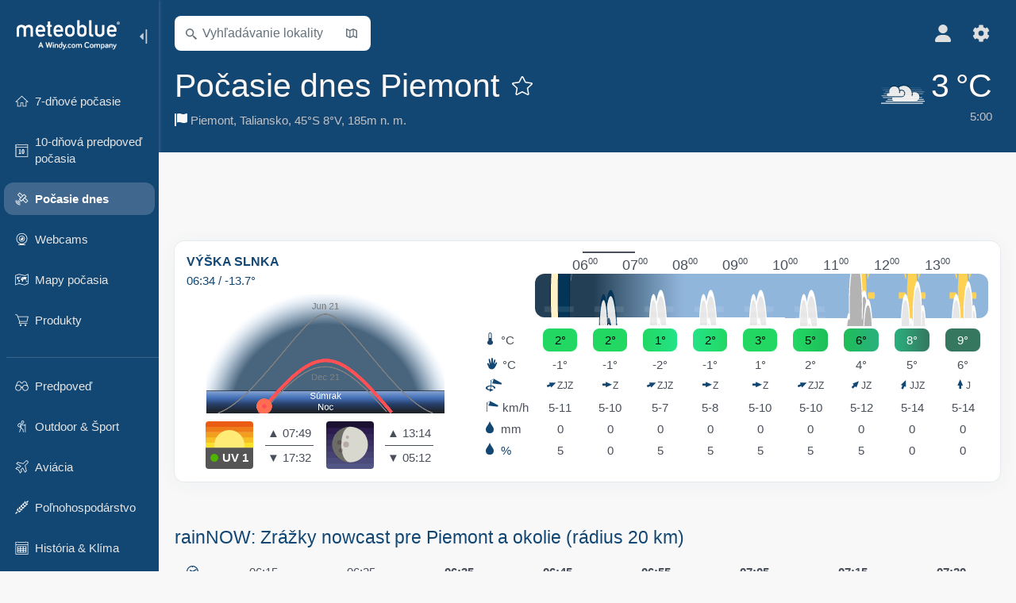

--- FILE ---
content_type: text/html; charset=UTF-8
request_url: https://www.meteoblue.com/sk/po%C4%8Dasie/dnes/piemont_taliansko_3170831
body_size: 20932
content:


<!DOCTYPE html>
<html lang="sk">

    
    <head prefix="og: http://ogp.me/ns# fb: http://opg.me/ns/fb# place: http://ogp.me/ns/place#">
    

<script>
window.dataLayer = window.dataLayer || [];

/* https://developers.google.com/tag-platform/tag-manager/datalayer */
dataLayer.push({
  'pagePath': '/weather/today/index',
  'visitorType': 'visitor',
  'language': 'sk'
});
// https://developers.google.com/tag-platform/gtagjs/configure
function gtag(){dataLayer.push(arguments)};

// Disabled, since it possibly breaks Google Analytics tracking - 2025-11-17
// gtag('consent', 'default', {
//     'ad_storage': 'denied',
//     'analytics_storage': 'denied',
//     'ad_user_data': 'denied',
//     'ad_personalization': 'denied',
//     'wait_for_update': 500,
// });
</script>
<!-- Google Tag Manager -->
<script>(function(w,d,s,l,i){w[l]=w[l]||[];w[l].push({'gtm.start':
new Date().getTime(),event:'gtm.js'});var f=d.getElementsByTagName(s)[0],
j=d.createElement(s),dl=l!='dataLayer'?'&l='+l:'';j.async=true;j.src=
'https://www.googletagmanager.com/gtm.js?id='+i+dl;f.parentNode.insertBefore(j,f);
})(window,document,'script','dataLayer','GTM-NCD5HRF');</script>
<!-- End Google Tag Manager -->
<script>
// foreach experienceImpressions
  dataLayer.push({"event": "experience_impression",
    "experiment_id": "mgb_locationSearchUrl",
    "variation_id": ""
  });
</script>


    <meta http-equiv="X-UA-Compatible" content="IE=edge">
    <meta http-equiv="Content-Type" content="text/html;charset=UTF-8">
    
        <meta name="viewport" content="width=device-width, initial-scale=1.0">

            <meta name="description" content="Aké je počasie v Piemont? Získajte satelitné zábery vo vysokom rozlíšení, dažďový radar a hodinové predpovede.">
    
    
    <link rel="stylesheet" type="text/css" href="https://static.meteoblue.com/build/website.747/styles/main.css" />
<link rel="stylesheet" type="text/css" href="https://static.meteoblue.com/build/website.747/styles/print.css" media="print" />
<link rel="stylesheet" type="text/css" href="https://static.meteoblue.com/build/website.747/styles/weathertoday.css" />

    
    <link rel="shortcut icon" href="/favicon.ico">

    
    <meta name="image" content="https://static.meteoblue.com/assets/images/logo/meteoblue_tile_large.png">


<meta property="og:title" content="Počasie dnes Piemont - meteoblue">
<meta property="og:type" content="website">
<meta property="og:image" content="https://static.meteoblue.com/assets/images/logo/meteoblue_tile_large.png">
<meta property="og:url" content="https://www.meteoblue.com/sk/po%C4%8Dasie/dnes/piemont_taliansko_3170831">
<meta property="og:description"
      content="Aké je počasie v Piemont? Získajte satelitné zábery vo vysokom rozlíšení, dažďový radar a hodinové predpovede.">
<meta property="og:site_name" content="meteoblue">
<meta property="og:locale" content="sk_SK">
    <meta property="place:location:latitude" content="45">
    <meta property="place:location:longitude" content="8">
    <meta property="place:location:altitude" content="185">


    <meta name="twitter:card" content="summary_large_image">
    <meta name="twitter:image" content="https://static.meteoblue.com/assets/images/logo/meteoblue_tile_large.png">
<meta name="twitter:site" content="@meteoblue">
<meta name="twitter:creator" content="@meteoblue">
<meta name="twitter:title"   content="Počasie dnes Piemont - meteoblue">
<meta name="twitter:description"
      content="Aké je počasie v Piemont? Získajte satelitné zábery vo vysokom rozlíšení, dažďový radar a hodinové predpovede.">

<meta name="twitter:app:name:iphone" content="meteoblue">
<meta name="twitter:app:id:iphone" content="994459137">



    <link rel="alternate" hreflang="ar" href="https://www.meteoblue.com/ar/weather/today/%d8%a8%d9%8a%d9%8a%d9%85%d9%88%d9%86%d8%aa%d9%8a_%d8%a5%d9%8a%d8%b7%d8%a7%d9%84%d9%8a%d8%a7_3170831"/>
    <link rel="alternate" hreflang="bg" href="https://www.meteoblue.com/bg/%D0%B2%D1%80%D0%B5%D0%BC%D0%B5%D1%82%D0%BE/%D0%B4%D0%BD%D0%B5%D1%81/%d0%9f%d0%b8%d0%b5%d0%bc%d0%be%d0%bd%d1%82_%d0%98%d1%82%d0%b0%d0%bb%d0%b8%d1%8f_3170831"/>
    <link rel="alternate" hreflang="cs" href="https://www.meteoblue.com/cs/po%C4%8Das%C3%AD/dnes/piemont_it%c3%a1lie_3170831"/>
    <link rel="alternate" hreflang="de" href="https://www.meteoblue.com/de/wetter/heute/piemont_italien_3170831"/>
    <link rel="alternate" hreflang="el" href="https://www.meteoblue.com/el/%CE%BA%CE%B1%CE%B9%CF%81%CF%8C%CF%82/%CF%83%CE%AE%CE%BC%CE%B5%CF%81%CE%B1/%ce%a0%ce%b5%ce%b4%ce%b5%ce%bc%cf%8c%ce%bd%cf%84%ce%b9%ce%bf_%ce%99%cf%84%ce%b1%ce%bb%ce%af%ce%b1_3170831"/>
    <link rel="alternate" hreflang="en" href="https://www.meteoblue.com/en/weather/today/piedmont_italy_3170831"/>
    <link rel="alternate" hreflang="es" href="https://www.meteoblue.com/es/tiempo/hoy/regi%c3%b3n-de-piamonte_italia_3170831"/>
    <link rel="alternate" hreflang="fr" href="https://www.meteoblue.com/fr/meteo/aujourd%27hui/pi%c3%a9mont_italie_3170831"/>
    <link rel="alternate" hreflang="hr" href="https://www.meteoblue.com/hr/weather/today/piemonte_italian-republic_3170831"/>
    <link rel="alternate" hreflang="hu" href="https://www.meteoblue.com/hu/id%C5%91j%C3%A1r%C3%A1s/ma/piemont_olaszorsz%c3%a1g_3170831"/>
    <link rel="alternate" hreflang="it" href="https://www.meteoblue.com/it/tempo/oggi/piemonte_italia_3170831"/>
    <link rel="alternate" hreflang="ka" href="https://www.meteoblue.com/ka/%E1%83%90%E1%83%9B%E1%83%98%E1%83%9C%E1%83%93%E1%83%98/%E1%83%93%E1%83%A6%E1%83%94%E1%83%A1/%e1%83%9e%e1%83%98%e1%83%94%e1%83%9b%e1%83%9d%e1%83%9c%e1%83%a2%e1%83%98_%e1%83%98%e1%83%a2%e1%83%90%e1%83%9a%e1%83%98%e1%83%90_3170831"/>
    <link rel="alternate" hreflang="nl" href="https://www.meteoblue.com/nl/weer/vandaag/pi%c3%abmont_itali%c3%ab_3170831"/>
    <link rel="alternate" hreflang="pl" href="https://www.meteoblue.com/pl/pogoda/dzi%C5%9B/piemont_w%c5%82ochy_3170831"/>
    <link rel="alternate" hreflang="pt" href="https://www.meteoblue.com/pt/tempo/hoje/piemonte_it%c3%a1lia_3170831"/>
    <link rel="alternate" hreflang="ro" href="https://www.meteoblue.com/ro/vreme/azi/piemont_italia_3170831"/>
    <link rel="alternate" hreflang="ru" href="https://www.meteoblue.com/ru/%D0%BF%D0%BE%D0%B3%D0%BE%D0%B4%D0%B0/%D1%81%D0%B5%D0%B3%D0%BE%D0%B4%D0%BD%D1%8F/%d0%9f%d1%8c%d0%b5%d0%bc%d0%be%d0%bd%d1%82_%d0%98%d1%82%d0%b0%d0%bb%d0%b8%d1%8f_3170831"/>
    <link rel="alternate" hreflang="sk" href="https://www.meteoblue.com/sk/po%C4%8Dasie/dnes/piemont_taliansko_3170831"/>
    <link rel="alternate" hreflang="sr" href="https://www.meteoblue.com/sr/vreme/danas/%d0%9f%d0%b8%d1%98%d0%b5%d0%bc%d0%be%d0%bd%d1%82_%d0%98%d1%82%d0%b0%d0%bb%d0%b8%d1%98%d0%b0_3170831"/>
    <link rel="alternate" hreflang="tr" href="https://www.meteoblue.com/tr/hava/bug%C3%BCn/piyemonte_%c4%b0talya_3170831"/>
    <link rel="alternate" hreflang="uk" href="https://www.meteoblue.com/uk/weather/today/piemonte_italian-republic_3170831"/>

    
        <title>Počasie dnes Piemont - meteoblue</title>

            
        <script async src="https://securepubads.g.doubleclick.net/tag/js/gpt.js"></script>
    
            <script>
    window.googletag = window.googletag || {cmd: []};

    var width = window.innerWidth
    || document.documentElement.clientWidth
    || document.body.clientWidth;

    if (width > 600) {
        } else {
        // Mobile interstitial and anchor
        var interstitialSlot, anchorSlot, adSlot1, adSlot2;

        var mb = mb || {};

        googletag.cmd.push(function () {
            interstitialSlot = googletag.defineOutOfPageSlot('/12231147/mobileWebInterstitial_2342', googletag.enums.OutOfPageFormat.INTERSTITIAL).setTargeting('pagecontent', ['weatherForecast']).setTargeting('pl', ['sk']);
            anchorSlot = googletag.defineOutOfPageSlot('/12231147/mobileWeb_adaptiveBanner', googletag.enums.OutOfPageFormat.BOTTOM_ANCHOR).setTargeting('pagecontent', ['weatherForecast']).setTargeting('pl', ['sk']);
            
            adSlot1 = googletag.defineSlot('/12231147/mb_mobileWEb_banner', ['fluid', [300, 100], [320, 50], [320, 100]], 'div-gpt-ad-1681307013248-0');
            adSlot1.setTargeting("refresh").setTargeting('pagecontent', ['weatherForecast']).setTargeting('pl', ['sk']);
                                                                                                                
            adSlot2 = googletag.defineSlot('/12231147/mb_mobileWEb_banner2', [[300, 250], 'fluid', [300, 100], [320, 50], [320, 100]], 'div-gpt-ad-1681336466256-0');
            adSlot2.setTargeting("refresh").setTargeting('pagecontent', ['weatherForecast']).setTargeting('pl', ['sk']);

            //this will show add on the top if this id is defined, if it is not it will show ad in the bottom as usual
            if(document.getElementById("display_mobile_ad_in_header")){
                if (adSlot1) {
                    adSlot1.addService(googletag.pubads());
                }
            }
            else{
                if (anchorSlot) {
                    anchorSlot.addService(googletag.pubads());
                    mb.anchorAd = true;
                    mb.refreshAnchorAd = function() {
                        googletag.cmd.push(function() {
                            googletag.pubads().refresh([anchorSlot]);
                        });
                    };
                }
            }

            // this show adslot2 everywhere it is definde in .vue template (usually included somewhere in the body)
            if (adSlot2) {
                adSlot2.addService(googletag.pubads());
            }

            if (interstitialSlot) {
                interstitialSlot.addService(googletag.pubads());

                googletag.pubads().addEventListener('slotOnload', function(event) {
                    if (interstitialSlot === event.slot) {
                        mb.interstitial = true
                    }
                });
            }

            googletag.pubads().enableSingleRequest();
            googletag.pubads().collapseEmptyDivs();
            googletag.enableServices();
        });
    }
</script>
<script>
    window.mb = window.mb || {};
    window.mb.advertisingShouldBeEnabled = true;
</script>
    
    
    <meta name="apple-itunes-app" content="app-id=994459137">

    
    <link rel="manifest" href="/sk/index/manifest">

    <script>
        let deferredPrompt;

        window.addEventListener('beforeinstallprompt', (e) => {
            e.preventDefault();
            deferredPrompt = e;
            const banner = document.getElementById('app-download-banner');
            if (banner) banner.style.display = 'flex';
        });
    </script>
</head>

    <body class="     wide                        ">
                    <!-- Google Tag Manager (noscript) -->
            <noscript><iframe src="https://www.googletagmanager.com/ns.html?id=GTM-NCD5HRF"
            height="0" width="0" style="display:none;visibility:hidden"></iframe></noscript>
            <!-- End Google Tag Manager (noscript) -->
                <script>
            window.locationSearchUrl = "";
        </script>

        
            
    <div id="navigation_scroll_container" class="navigation-scroll-container">
        <nav id="main_navigation" class="main-navigation">
         <div class="main-navigation-heading">
                            <a title="meteoblue" href="/sk/po%C4%8Dasie/predpove%C4%8F/t%C3%BD%C5%BEde%C5%88" class="menu-logo" aria-label="Domov"></a>
                            <ul class="collapse-button">
                    <li id="button_collapse" class="button-collapse glyph" title="Zbaliť">
                        <img src="/assets/images/menu/menu-collapse.svg"/>
                    </li>
                    <li id="button_expand" class="button-expand glyph" title="Rozbaliť">
                        <img src="/assets/images/menu/menu-expand.svg"/>
                    </li>
                </ul>
            </div>
            <div id="menu_items">
                <ul class="nav" itemscope="itemscope" itemtype="http://schema.org/SiteNavigationElement"><li class=""><a href="/sk/po%C4%8Dasie/t%C3%BD%C5%BEde%C5%88/piemont_taliansko_3170831" class="icon-7-day nav-icon" itemprop="url" title="7-dňové počasie"><span itemprop="name">7-dňové počasie</span></a></li><li class=""><a href="/sk/po%C4%8Dasie/10-d%C5%88ov%C3%A9/piemont_taliansko_3170831" class="icon-10-day nav-icon" itemprop="url" title="10-dňová predpoveď počasia"><span itemprop="name">10-dňová predpoveď počasia</span></a></li><li class="active"><a href="/sk/po%C4%8Dasie/dnes/piemont_taliansko_3170831" class="icon-current nav-icon" itemprop="url" title="Počasie dnes"><span itemprop="name">Počasie dnes</span></a></li><li class=""><a href="/sk/po%C4%8Dasie/webcams/piemont_taliansko_3170831" class="icon-webcam nav-icon" itemprop="url" title="Webcams"><span itemprop="name">Webcams</span></a></li><li class=""><a href="/sk/po%C4%8Dasie/mapy/piemont_taliansko_3170831" class="icon-weather-maps nav-icon" itemprop="url" title="Mapy počasia"><span itemprop="name">Mapy počasia</span></a></li><li class=" section-end extendable"><a href="/sk/pointplus" class="icon-products nav-icon" itemprop="url"><span itemprop="name">Produkty</span></a><ul><li class=""><a rel="noreferrer" href="https://content.meteoblue.com/en/" itemprop="url" target="_blank"><span class="external-positive glyph" itemprop="name">&nbsp;Prehľad</span></a></li><li class=""><a rel="noreferrer" href="https://content.meteoblue.com/en/business-solutions/weather-apis" itemprop="url" target="_blank"><span class="external-positive glyph" itemprop="name">&nbsp;Weather API</span></a></li><li class=""><a href="/sk/ad-free" itemprop="url"><span itemprop="name">Ad-free</span></a></li><li class=""><a href="/sk/pointplus" itemprop="url"><span itemprop="name">point+</span></a></li><li class=""><a href="/sk/historyplus" itemprop="url"><span itemprop="name">history+</span></a></li><li class=""><a href="/sk/climateplus" itemprop="url"><span itemprop="name">climate+</span></a></li><li class=""><a href="/sk/products/cityclimate" itemprop="url"><span itemprop="name">Mestské tepelné mapy</span></a></li><li class=""><a rel="noreferrer" href="https://play.google.com/store/apps/details?id=com.meteoblue.droid&amp;utm_source=Website&amp;utm_campaign=Permanent" itemprop="url" target="_blank"><span class="external-positive glyph" itemprop="name">&nbsp;Android aplikácia</span></a></li><li class=""><a rel="noreferrer" href="https://itunes.apple.com/app/meteoblue/id994459137" itemprop="url" target="_blank"><span class="external-positive glyph" itemprop="name">&nbsp;iPhone aplikácia</span></a></li></ul></li><li class=" collapsible-item extendable"><a href="#" class="icon-forecast nav-icon" itemprop="url" target=""><span itemprop="name">Predpoveď</span></a><ul><li class=""><a href="javascript:void(0)" itemprop="url" data-url="/sk/po%C4%8Dasie/predpove%C4%8F/meteogramweb/piemont_taliansko_3170831"><span itemprop="name">Meteogramy</span></a></li><li class=""><a href="javascript:void(0)" itemprop="url" data-url="/sk/po%C4%8Dasie/predpove%C4%8F/multimodel/piemont_taliansko_3170831"><span itemprop="name">MultiModel</span></a></li><li class=""><a href="javascript:void(0)" itemprop="url" data-url="/sk/po%C4%8Dasie/predpove%C4%8F/multimodelensemble/piemont_taliansko_3170831"><span itemprop="name">MultiModel Ensemble</span></a></li><li class=""><a href="javascript:void(0)" itemprop="url" data-url="/sk/po%C4%8Dasie/predpove%C4%8F/seasonaloutlook/piemont_taliansko_3170831"><span itemprop="name">Sezónna predpoveď</span></a></li><li class=""><a href="/sk/po%C4%8Dasie/warnings/index/piemont_taliansko_3170831" itemprop="url"><span itemprop="name">Výstrahy počasia</span></a></li></ul></li><li class=" collapsible-item extendable"><a href="#" class="icon-outdoor-sports nav-icon" itemprop="url" target=""><span itemprop="name">Outdoor &amp; Šport</span></a><ul><li class=""><a href="javascript:void(0)" itemprop="url" data-url="/sk/po%C4%8Dasie/outdoorsports/where2go/piemont_taliansko_3170831"><span itemprop="name">where2go</span></a></li><li class=""><a href="javascript:void(0)" itemprop="url" data-url="/sk/po%C4%8Dasie/outdoorsports/snow/piemont_taliansko_3170831"><span itemprop="name">Sneh</span></a></li><li class=""><a href="javascript:void(0)" itemprop="url" data-url="/sk/po%C4%8Dasie/outdoorsports/seasurf/piemont_taliansko_3170831"><span itemprop="name">More &amp; Surf</span></a></li><li class=""><a href="/sk/po%C4%8Dasie/outdoorsports/seeing/piemont_taliansko_3170831" itemprop="url"><span itemprop="name">Astronomy Seeing</span></a></li><li class=""><a href="/sk/po%C4%8Dasie/outdoorsports/airquality/piemont_taliansko_3170831" itemprop="url"><span itemprop="name">Kvalita ovzdušia &amp; Peľ</span></a></li></ul></li><li class=" collapsible-item extendable"><a href="#" class="icon-aviation nav-icon" itemprop="url" target=""><span itemprop="name">Aviácia</span></a><ul><li class=""><a href="javascript:void(0)" itemprop="url" data-url="/sk/po%C4%8Dasie/aviation/air/piemont_taliansko_3170831"><span itemprop="name">AIR</span></a></li><li class=""><a href="javascript:void(0)" itemprop="url" data-url="/sk/po%C4%8Dasie/aviation/thermal/piemont_taliansko_3170831"><span itemprop="name">Termika</span></a></li><li class=""><a href="javascript:void(0)" itemprop="url" data-url="/sk/po%C4%8Dasie/aviation/trajectories/piemont_taliansko_3170831"><span itemprop="name">Trajektórie</span></a></li><li class=""><a href="javascript:void(0)" itemprop="url" data-url="/sk/po%C4%8Dasie/aviation/crosssection/piemont_taliansko_3170831"><span itemprop="name">Cross-section</span></a></li><li class=""><a href="javascript:void(0)" itemprop="url" data-url="/sk/po%C4%8Dasie/aviation/stuve/piemont_taliansko_3170831"><span itemprop="name">Stueve &amp; Sounding</span></a></li><li class=""><a href="/sk/po%C4%8Dasie/mapy/index/piemont_taliansko_3170831#map=metar~metarflightcondition~none~none~none" itemprop="url"><span itemprop="name">METAR &amp; TAF</span></a></li></ul></li><li class=" collapsible-item extendable"><a href="#" class="icon-agriculture nav-icon" itemprop="url" target=""><span itemprop="name">Poľnohospodárstvo</span></a><ul><li class=""><a href="javascript:void(0)" itemprop="url" data-url="/sk/po%C4%8Dasie/agriculture/meteogramagro/piemont_taliansko_3170831"><span itemprop="name">Meteogram AGRO</span></a></li><li class=""><a href="javascript:void(0)" itemprop="url" data-url="/sk/po%C4%8Dasie/agriculture/sowing/piemont_taliansko_3170831"><span itemprop="name">Výsevné okná</span></a></li><li class=""><a href="javascript:void(0)" itemprop="url" data-url="/sk/po%C4%8Dasie/agriculture/spraying/piemont_taliansko_3170831"><span itemprop="name">Postrekové okná</span></a></li><li class=""><a href="javascript:void(0)" itemprop="url" data-url="/sk/po%C4%8Dasie/agriculture/soiltrafficability/piemont_taliansko_3170831"><span itemprop="name">Pojazdnosť pôdy</span></a></li></ul></li><li class=" section-end collapsible-item extendable"><a href="/sk/po%C4%8Dasie/historyclimate/climatemodelled/piemont_taliansko_3170831" class="icon-history-climate nav-icon" itemprop="url"><span itemprop="name">História &amp; Klíma</span></a><ul><li class=""><a href="javascript:void(0)" itemprop="url" data-url="/sk/climate-change/piemont_taliansko_3170831"><span itemprop="name">Zmena klímy</span></a></li><li class=""><a href="/sk/po%C4%8Dasie/historyclimate/climatemodelled/piemont_taliansko_3170831" itemprop="url"><span itemprop="name">Klíma (modelovaná)</span></a></li><li class=""><a href="javascript:void(0)" itemprop="url" data-url="/sk/po%C4%8Dasie/historyclimate/climateobserved/piemont_taliansko_3170831"><span itemprop="name">Klíma (pozorovaná)</span></a></li><li class=""><a href="javascript:void(0)" itemprop="url" data-url="/sk/po%C4%8Dasie/historyclimate/verificationshort/piemont_taliansko_3170831"><span itemprop="name">Krátkodobá verifikácia</span></a></li><li class=""><a href="/sk/po%C4%8Dasie/historyclimate/weatherarchive/piemont_taliansko_3170831" itemprop="url"><span itemprop="name">Archív počasia</span></a></li><li class=""><a href="javascript:void(0)" itemprop="url" data-url="/sk/po%C4%8Dasie/historyclimate/climatecomparison/piemont_taliansko_3170831"><span itemprop="name">Porovnanie klímy</span></a></li></ul></li><li class=" collapsible-item extendable"><a href="#" class="icon-widget nav-icon" itemprop="url" target=""><span itemprop="name">Widgets</span></a><ul><li class=""><a href="javascript:void(0)" itemprop="url" data-url="/sk/po%C4%8Dasie/widget/setupmap/piemont_taliansko_3170831"><span itemprop="name">Widget meteorologických máp</span></a></li><li class=""><a href="javascript:void(0)" itemprop="url" data-url="/sk/po%C4%8Dasie/widget/setupheatmap/piemont_taliansko_3170831"><span itemprop="name">Widget Urban Maps</span></a></li><li class=""><a href="javascript:void(0)" itemprop="url" data-url="/sk/po%C4%8Dasie/widget/setupthree/piemont_taliansko_3170831"><span itemprop="name">3h widget počasia</span></a></li><li class=""><a href="javascript:void(0)" itemprop="url" data-url="/sk/po%C4%8Dasie/widget/setupday/piemont_taliansko_3170831"><span itemprop="name">Denný widget počasia</span></a></li><li class=""><a href="javascript:void(0)" itemprop="url" data-url="/sk/po%C4%8Dasie/widget/setupseeing/piemont_taliansko_3170831"><span itemprop="name">Astronomický widget</span></a></li><li class=""><a href="javascript:void(0)" itemprop="url" data-url="/sk/po%C4%8Dasie/widget/setupmeteogram/piemont_taliansko_3170831"><span itemprop="name">Meteogramový widget</span></a></li><li class=""><a href="/sk/po%C4%8Dasie/meteotv/overview/piemont_taliansko_3170831" class="meteotv nav-icon" itemprop="url" title="meteoTV"><span itemprop="name">meteoTV</span></a></li></ul></li><li class=" section-end collapsible-item extendable"><a href="/sk/blog/article/news" class="icon-news nav-icon" itemprop="url"><span itemprop="name">Novinky</span></a><ul><li class=""><a href="/sk/blog/article/news" itemprop="url"><span itemprop="name">Novinky</span></a></li><li class=""><a href="/sk/blog/article/weathernews" itemprop="url"><span itemprop="name">Správy o počasí</span></a></li></ul></li></ul>             </div>
                            <ul class="collapse-button-vertically">
                    <li id="button_collapse_vertically" class="button-collapse-vertically">
                        Zobraziť menej                    </li>
                    <li id="button_expand_vertically" class="button-expand-vertically">
                        Zobraziť viac                    </li>
                </ul>
                    </nav>
    </div>

    
    
    <script>
        function collapseNavigation(){
            try{
                if (!window.localStorage) return;

                const navigationJson = localStorage.getItem('navigation');
                if (!navigationJson) return

                const navigationSettings = JSON.parse(navigationJson);
                    
                if (navigationSettings.collapsedVertically) {
                    document.body.classList.add('nav-collapsed-vertically');
                }
                if (navigationSettings.collapsed) {
                    document.body.classList.add('nav-collapsed');
                }
            } catch (err){
                console.error(err);
            }
        }

        collapseNavigation();
    </script>

        
                    <div class="page-header  ">
        
    <div id="app-download-banner" class="app-download-banner">
        <span class="glyph close" onclick="document.getElementById('app-download-banner').style.display = 'none'"></span>
        <div>Stiahnite si aplikáciu meteoblue</div>
        <button class="btn" id="install-app-button" onclick="deferredPrompt.prompt()">
            Stiahnuť        </button>
    </div>
    <script>
        if (deferredPrompt !== undefined) {
            document.getElementById('app-download-banner').style.display = 'flex';
        }
    </script>

    
    <div class="intro">
        <div class="topnav">
            <div class="wrapper ">
                <div class="header-top">
                                            <div class="menu-mobile-container">
                            <a class="menu-mobile-trigger" href="#" aria-label="Menu">
                                <span class="fasvg-25 fa-bars"></span>
                            </a>
                            <div id="menu_mobile" class="menu-mobile">
                                <a href="/sk/po%C4%8Dasie/predpove%C4%8F/t%C3%BD%C5%BEde%C5%88" class="menu-logo " aria-label="Domov"></a>
                                <div class="menu-mobile-trigger close-menu-mobile">
                                    <span class="close-drawer">×</span>
                                </div>
                            </div>
                        </div>
                    
                                            <div class="location-box">
                            <div class="location-selection primary">
                                <div id="location_search" class="location-search">
                                    <form id="locationform" class="locationform" method="get"
                                        action="/sk/po%C4%8Dasie/search/index">
                                        <input id="gls"
                                            class="searchtext"
                                            type="text"
                                            value=""
                                            data-mbdescription="Vyhľadávanie lokality"                                            data-mbautoset="1"
                                            data-role="query"
                                            name="query"
                                            autocomplete="off"
                                            tabindex="0"
                                            placeholder="Vyhľadávanie lokality"                                            onclick="if(this.value == 'Vyhľadávanie lokality') {this.value=''}">
                                        </input>
                                        <label for="gls">Vyhľadávanie lokality</label>                                        
                                        <button type="submit" aria-label="Odoslať">
                                        </button>
                                        <button id="gls_map" class="location-map" href="#" aria-label="Otvoriť mapu"> 
                                            <span class="fasvg-14 fa-map-search"></span>
                                        </button>
                                        <button id="gps" class="location-gps" href="#" aria-label="V okolí"> 
                                            <span class="fasvg-14 fa-location-search"></span>
                                        </button>
                                        <div class="results"></div>
                                    </form>
                                </div>
                            </div>
                        </div>
                    
                    <div class="additional-settings ">
                        <div id="user" class="button settings2">
                                                            <div class="inner">
                                    <a href="/sk/user/login/index" aria-label="Profil">
                                        <span class="fasvg-22 fa-user-light"></span>
                                    </a>
                                </div>
                                                    </div>


                        <div id="settings" class="button settings">
                            <div class="inner">
                                <a href="#" aria-label="Nastavenia">
                                    <span class="fasvg-22 fa-cog"></span>
                                </a>
                            </div>

                            <div class="matches" style="display: none;">
                                
                                <h2>Jazyk</h2>
                                <ul class="matches-group language wide">
                                                                            <li>
                                                                                        <a hreflang="ar"  href="https://www.meteoblue.com/ar/weather/today/%d8%a8%d9%8a%d9%8a%d9%85%d9%88%d9%86%d8%aa%d9%8a_%d8%a5%d9%8a%d8%b7%d8%a7%d9%84%d9%8a%d8%a7_3170831">عربي</a>

                                        </li>
                                                                            <li>
                                                                                        <a hreflang="bg"  href="https://www.meteoblue.com/bg/%D0%B2%D1%80%D0%B5%D0%BC%D0%B5%D1%82%D0%BE/%D0%B4%D0%BD%D0%B5%D1%81/%d0%9f%d0%b8%d0%b5%d0%bc%d0%be%d0%bd%d1%82_%d0%98%d1%82%d0%b0%d0%bb%d0%b8%d1%8f_3170831">Български</a>

                                        </li>
                                                                            <li>
                                                                                        <a hreflang="cs"  href="https://www.meteoblue.com/cs/po%C4%8Das%C3%AD/dnes/piemont_it%c3%a1lie_3170831">Čeština</a>

                                        </li>
                                                                            <li>
                                                                                        <a hreflang="de"  href="https://www.meteoblue.com/de/wetter/heute/piemont_italien_3170831">Deutsch</a>

                                        </li>
                                                                            <li>
                                                                                        <a hreflang="el"  href="https://www.meteoblue.com/el/%CE%BA%CE%B1%CE%B9%CF%81%CF%8C%CF%82/%CF%83%CE%AE%CE%BC%CE%B5%CF%81%CE%B1/%ce%a0%ce%b5%ce%b4%ce%b5%ce%bc%cf%8c%ce%bd%cf%84%ce%b9%ce%bf_%ce%99%cf%84%ce%b1%ce%bb%ce%af%ce%b1_3170831">Ελληνικά</a>

                                        </li>
                                                                            <li>
                                                                                        <a hreflang="en"  href="https://www.meteoblue.com/en/weather/today/piedmont_italy_3170831">English</a>

                                        </li>
                                                                            <li>
                                                                                        <a hreflang="es"  href="https://www.meteoblue.com/es/tiempo/hoy/regi%c3%b3n-de-piamonte_italia_3170831">Español</a>

                                        </li>
                                                                            <li>
                                                                                        <a hreflang="fr"  href="https://www.meteoblue.com/fr/meteo/aujourd%27hui/pi%c3%a9mont_italie_3170831">Français</a>

                                        </li>
                                                                            <li>
                                                                                        <a hreflang="hr"  href="https://www.meteoblue.com/hr/weather/today/piemonte_italian-republic_3170831">Hrvatski</a>

                                        </li>
                                                                            <li>
                                                                                        <a hreflang="hu"  href="https://www.meteoblue.com/hu/id%C5%91j%C3%A1r%C3%A1s/ma/piemont_olaszorsz%c3%a1g_3170831">Magyar</a>

                                        </li>
                                                                            <li>
                                                                                        <a hreflang="it"  href="https://www.meteoblue.com/it/tempo/oggi/piemonte_italia_3170831">Italiano</a>

                                        </li>
                                                                            <li>
                                                                                        <a hreflang="ka"  href="https://www.meteoblue.com/ka/%E1%83%90%E1%83%9B%E1%83%98%E1%83%9C%E1%83%93%E1%83%98/%E1%83%93%E1%83%A6%E1%83%94%E1%83%A1/%e1%83%9e%e1%83%98%e1%83%94%e1%83%9b%e1%83%9d%e1%83%9c%e1%83%a2%e1%83%98_%e1%83%98%e1%83%a2%e1%83%90%e1%83%9a%e1%83%98%e1%83%90_3170831">ქართული ენა</a>

                                        </li>
                                                                            <li>
                                                                                        <a hreflang="nl"  href="https://www.meteoblue.com/nl/weer/vandaag/pi%c3%abmont_itali%c3%ab_3170831">Nederlands</a>

                                        </li>
                                                                            <li>
                                                                                        <a hreflang="pl"  href="https://www.meteoblue.com/pl/pogoda/dzi%C5%9B/piemont_w%c5%82ochy_3170831">Polski</a>

                                        </li>
                                                                            <li>
                                                                                        <a hreflang="pt"  href="https://www.meteoblue.com/pt/tempo/hoje/piemonte_it%c3%a1lia_3170831">Português</a>

                                        </li>
                                                                            <li>
                                                                                        <a hreflang="ro"  href="https://www.meteoblue.com/ro/vreme/azi/piemont_italia_3170831">Română</a>

                                        </li>
                                                                            <li>
                                                                                        <a hreflang="ru"  href="https://www.meteoblue.com/ru/%D0%BF%D0%BE%D0%B3%D0%BE%D0%B4%D0%B0/%D1%81%D0%B5%D0%B3%D0%BE%D0%B4%D0%BD%D1%8F/%d0%9f%d1%8c%d0%b5%d0%bc%d0%be%d0%bd%d1%82_%d0%98%d1%82%d0%b0%d0%bb%d0%b8%d1%8f_3170831">Pусский</a>

                                        </li>
                                                                            <li class="selected">
                                                                                        <a hreflang="sk"  href="https://www.meteoblue.com/sk/po%C4%8Dasie/dnes/piemont_taliansko_3170831">Slovenský</a>

                                        </li>
                                                                            <li>
                                                                                        <a hreflang="sr"  href="https://www.meteoblue.com/sr/vreme/danas/%d0%9f%d0%b8%d1%98%d0%b5%d0%bc%d0%be%d0%bd%d1%82_%d0%98%d1%82%d0%b0%d0%bb%d0%b8%d1%98%d0%b0_3170831">Srpski</a>

                                        </li>
                                                                            <li>
                                                                                        <a hreflang="tr"  href="https://www.meteoblue.com/tr/hava/bug%C3%BCn/piyemonte_%c4%b0talya_3170831">Türkçe</a>

                                        </li>
                                                                            <li>
                                                                                        <a hreflang="uk"  href="https://www.meteoblue.com/uk/weather/today/piemonte_italian-republic_3170831">Українська</a>

                                        </li>
                                                                    </ul>
                                
                                <h2>Teplota</h2>
                                <ul class="matches-group temperature">
                                                                            <li class="selected">
                                            <a href="https://www.meteoblue.com/sk/po%C4%8Dasie/dnes/piemont_taliansko_3170831" class="unit" data-type="temp"
                                            data-unit="CELSIUS">°C</a>
                                        </li>
                                                                            <li>
                                            <a href="https://www.meteoblue.com/sk/po%C4%8Dasie/dnes/piemont_taliansko_3170831" class="unit" data-type="temp"
                                            data-unit="FAHRENHEIT">°F</a>
                                        </li>
                                                                    </ul>
                                
                                <h2>Rýchlosť vetra</h2>
                                <ul class="matches-group wind">
                                                                            <li>
                                            <a href="https://www.meteoblue.com/sk/po%C4%8Dasie/dnes/piemont_taliansko_3170831" class="unit" data-type="speed"
                                            data-unit="BEAUFORT">bft</a>
                                        </li>
                                                                            <li class="selected">
                                            <a href="https://www.meteoblue.com/sk/po%C4%8Dasie/dnes/piemont_taliansko_3170831" class="unit" data-type="speed"
                                            data-unit="KILOMETER_PER_HOUR">km/h</a>
                                        </li>
                                                                            <li>
                                            <a href="https://www.meteoblue.com/sk/po%C4%8Dasie/dnes/piemont_taliansko_3170831" class="unit" data-type="speed"
                                            data-unit="METER_PER_SECOND">m/s</a>
                                        </li>
                                                                            <li>
                                            <a href="https://www.meteoblue.com/sk/po%C4%8Dasie/dnes/piemont_taliansko_3170831" class="unit" data-type="speed"
                                            data-unit="MILE_PER_HOUR">mph</a>
                                        </li>
                                                                            <li>
                                            <a href="https://www.meteoblue.com/sk/po%C4%8Dasie/dnes/piemont_taliansko_3170831" class="unit" data-type="speed"
                                            data-unit="KNOT">kn</a>
                                        </li>
                                                                    </ul>
                                
                                <h2>Zrážky</h2>
                                <ul class="matches-group precipitation">
                                                                            <li class="selected">
                                            <a href="https://www.meteoblue.com/sk/po%C4%8Dasie/dnes/piemont_taliansko_3170831" class="unit" data-type="precip"
                                            data-unit="MILLIMETER">mm</a>
                                        </li>
                                                                            <li>
                                            <a href="https://www.meteoblue.com/sk/po%C4%8Dasie/dnes/piemont_taliansko_3170831" class="unit" data-type="precip"
                                            data-unit="INCH">in</a>
                                        </li>
                                                                    </ul>
                                <h2>Darkmode</h2>
                                <ul class="matches-group darkmode"> 
                                    <input class="switch darkmode-switch" role="switch" type="checkbox" data-cy="switchDarkmode" >
                                </ul>
                            </div>
                        </div>
                    </div>
                </div>

                <div class="print" style="display: none">
                    <img loading="lazy" class="logo" src="https://static.meteoblue.com/assets/images/logo/meteoblue_logo_v2.0.svg"
                        alt="meteoblue-logo">
                    <div class="qr-code"></div>
                </div>
            </div>
        </div>
    </div>

    
            <div class="header-lower">
            <header>
                <div id="header" class="header" itemscope itemtype="http://schema.org/Place">
                    <div class="wrapper  current-wrapper">
                        <div class="current-heading" itemscope itemtype="http://schema.org/City">
                            <h1 itemprop="name"
                                content="Piemont"
                                class="main-heading">Počasie dnes Piemont                                                                                                            <div id="add_fav" class="add-fav">
                                            <a name="favourites_add" title="Pridať k obľúbeným" class="add-fav-signup" href="/sk/user/login/index" aria-label="Pridať k obľúbeným">
                                                <span class="fasvg-28 fa-star"></span>
                                            </a>
                                        </div>
                                                                                                </h1>

                            <div class="location-description  location-text ">
            <span itemscope itemtype="http://schema.org/AdministrativeArea">
                            <span class="fasvg-16 featcl-a"></span>&nbsp;
                        <span class="admin" itemprop="name">
                <a href=/sk/region/po%C4%8Dasie/satellite/piemont_taliansko_3170831                    rel="nofollow" 
                >
                    Piemont                </a>
            </span>,&nbsp;
        </span>
    
            <span class="country" itemprop="containedInPlace" itemscope itemtype="http://schema.org/Country">
            <span itemprop="name">
                <a href=/sk/country/po%C4%8Dasie/satellite/taliansko_taliansko_3175395                    rel="nofollow" 
                >
                    Taliansko                </a>
            </span>,&nbsp;
        </span>
    
    <span itemprop="geo" itemscope itemtype="http://schema.org/GeoCoordinates">
        <span class="coords">45°S 8°V,&nbsp;</span>
        <meta itemprop="latitude" content="45"/>
        <meta itemprop="longitude" content="8"/>

                    185m n. m.            <meta itemprop="elevation" content="185"/>
            </span>

    </div>


                        </div>

                        
                                                    <a  class="current-weather "
                                href="/sk/po%C4%8Dasie/predpove%C4%8F/aktu%C3%A1lne-po%C4%8Dasie/piemont_taliansko_3170831"
                                aria-label="Aktuálne počasie">
                                <div class="current-picto-and-temp">
                                    <span class="current-picto">
                                                                                                                        <img
                                            src="https://static.meteoblue.com/assets/images/picto/16_night.svg"
                                            title="Hmla / nízka oblačnosť typu stratus."
                                        />
                                    </span>
                                    <div class="h1 current-temp">
                                        3&thinsp;°C                                    </div>
                                </div>
                                <div class="current-description ">
                                                                        <span >5:00   </span> 
                                </div>
                            </a>
                                            </div>
                </div>
            </header>
        </div>
    
    
    
    
</div>
    
<!-- MOBILE AD  -->
<div id="display_mobile_ad_in_header" class="centered mobile-top-da-wrapper">
    <!-- /12231147/mb_mobileWEb_banner -->
    <div class="centered" id='div-gpt-ad-1681307013248-0' style="
        min-width: 100%;
        min-height: 115px;
        max-height: 115px;
            "></div>
</div>


        
        
        
<div id="wrapper-main" class="wrapper-main">

    <div class="wrapper ">
                    




    <div class="col-12 no-mobile">
        <script async src="//pagead2.googlesyndication.com/pagead/js/adsbygoogle.js" onerror="window.mb_adsloaded=1"
            onload="window.mb_adsloaded=1"></script>
        <ins class="adsbygoogle" style="display:inline-block; height: 90px; width: 100%; background-color: transparent"
            data-ad-client="ca-pub-5157313984018995" data-ad-slot="mb_top/seeing_top">
        </ins>
        <script>
            (adsbygoogle = window.adsbygoogle || []).push({});
        </script>
    </div>

    
    
    
    
               
     

            
                
    
           
    
                    
    
    
    
    
                    
    
    
    
        
    
    
    
               
     

            
                
    
           
    
                    
    
    
    
    
                    
    
    
    
        
    
    
    
               
     

            
                
    
           
    
                    
    
    
    
    
                    
    
    
    
        
    
    
    
               
     

            
                
    
           
    
                    
    
    
    
    
                    
    
    
    
        
    
    
    
               
     

            
                
    
           
    
                    
    
    
    
    
                    
    
    
    
        
    
    
    
               
     

            
                
    
           
    
                    
    
    
    
    
                    
    
    
    
        
    
    
    
               
     

            
                
    
           
    
                    
    
    
    
    
                    
    
    
    
        
    
    
    
               
     

            
                
    
           
    
                    
    
    
    
    
                    
    
    
    
        
    
    
    
               
     

            
                
    
           
    
                    
    
    
    
    
                    
    
    
    
    
<div class="grid details">
    
    <div class="wide-content w-100">
        <div class="section-wrapper no-mobile current-weather-table">
            <div class="sunpath-desktop">
                
<div class="sun-path">
    <h2>Výška slnka</h2>
    <div class="sunpath-info">
        <time data-timestamp="1769664872"> 06:34 </time> / <span class="sun-elevation"> -13.7° </span>
    </div>
    <div class="sunpath model-info">
        <div class="sunpath-inside">
            <div class="celestial-bodies">
                <div class="sun">
                    <div class="sun-icon">
                        <img src="https://static.meteoblue.com/assets/images/sun_ico.svg" alt="sun-icon">
                        <div class="uv-index">
                            <span class="uv-risk" style="background-color: #4eb400"></span>
                            UV 1                        </div>
                    </div>
                    <div class="times-rise-set">
                                                    <div title="Východ slnka">
                                <span role="img" aria-label="Východ slnka">▲</span> 07:49                            </div>
                            <div title="Západ slnka">
                                <span role="img" aria-label="Západ slnka">▼</span> 17:32                            </div>
                                            </div>
                </div>
                <div class="moon">
                                        <div class="moon-icon" title="Pribúdajúci mesiac (°)">
                        

    <svg xmlns="http://www.w3.org/2000/svg" xmlns:xlink="http://www.w3.org/1999/xlink" version="1.1" viewbox="0 0 360 360"
     class="moon-dynamic-svg">
    <title>Pribúdajúci mesiac (134°)</title>
    <rect y="360" width="360" height="50" style="fill: rgb(89, 96, 142);"></rect>
    <rect y="315" width="360" height="50" style="fill: rgb(82, 86, 133);"></rect>
    <rect y="270" width="360" height="50" style="fill: rgb(76, 76, 124);"></rect>
    <rect y="225" width="360" height="50" style="fill: rgb(70, 66, 114);"></rect>
    <rect y="180" width="360" height="50" style="fill: rgb(63, 57, 105);"></rect>
    <rect y="135" width="360" height="50" style="fill: rgb(57, 47, 96);"></rect>
    <rect y="90" width="360" height="50" style="fill: rgb(50, 37, 87);"></rect>
    <rect y="45" width="360" height="50" style="fill: rgb(44, 27, 77);"></rect>
    <rect y="0" width="360" height="50" style="fill: rgb(27, 17, 48);"></rect>
    <circle cx="180" cy="175" r="135" style="fill: rgb(216, 216, 207);"></circle>
    <circle cx="160" cy="120" r="12" style="fill: rgb(183, 169, 167);"></circle>
    <circle cx="100" cy="160" r="18" style="fill: rgb(183, 169, 167);"></circle>
    <circle cx="150" cy="175" r="22" style="fill: rgb(183, 169, 167);"></circle>
    <circle cx="110" cy="220" r="16" style="fill: rgb(183, 169, 167);"></circle>
    <path style="opacity: 0.5;"
          d="M 180,40 C 92.18,45 92.18,305 180,310 C 0,305 0,45 180,40 z"></path>
</svg>                    </div>
                    <div class="times-rise-set">
                        <div title="Východ mesiaca">
                            <span role="img" aria-label="Východ mesiaca">▲</span> 13:14                        </div>
                        <div title="Západ mesiaca">
                            <span role="img" aria-label="Západ mesiaca">▼</span> 05:12                        </div>
                    </div>
                </div>
            </div>
        </div>
        <canvas id="sunpath_canvas" class="sunpath-canvas" width="1000" height="500"></canvas>
    </div>
</div>

<script>    
    document.querySelectorAll('.sunpath-canvas').forEach(spElement => {
        var sp = spElement.getContext("2d");

        function skyColour(angle) {
            let cd=[145,182,220]
            let cn=[35,63,85]

            if (angle > 0) {
            return cd
            }

            if (angle < -18) {
            return cn
            }

            var f = ( 18 + angle ) / 18.0
            var col = cn
            col[0] = Math.round((cd[0]-cn[0])*f+cn[0])
            col[1] = Math.round((cd[1]-cn[1])*f+cn[1])
            col[2] = Math.round((cd[2]-cn[2])*f+cn[2])
            return col;
        }
        
                
        let skyCol = skyColour(-13.7)

        // Day background
                    var grd = sp.createRadialGradient(500, 526.31578947368, 400, 500, 526.31578947368, 540.54054054054);
            
            grd.addColorStop(0, "rgba(" + skyCol[0] + ", " + skyCol[1] + ", " + skyCol[2] + ", 0.75)");
            grd.addColorStop(1, "rgba(213, 233, 255, 0)");
                sp.fillStyle = grd;
        sp.fillRect(0, 0, 1000, 500)

        // Day - Civil Twilight
        sp.beginPath();
        sp.strokeStyle = 'black';
        sp.lineWidth = 2;
        sp.moveTo(0, 405.74443553792);
        sp.lineTo(1000, 405.74443553792);
        sp.stroke();

        var grd = sp.createLinearGradient(0, 434.02110487655, 0, 406.21571336023);
        grd.addColorStop(1, "#87a4d3");
        grd.addColorStop(0, "#4773bb");
        sp.fillStyle = grd;
        sp.fillRect(0, 405.74443553792, 1000, 28.747947160934);

        var grd = sp.createLinearGradient(0, 462.29777421517, 0, 434.49238269886);
        grd.addColorStop(1, "#4773bb");
        grd.addColorStop(0, "#263e66");
        sp.fillStyle = grd;
        sp.fillRect(0, 434.02110487655, 1000, 28.747947160934);

        // Astronomical Twilight - Night
        var grd = sp.createLinearGradient(0, 490.57444355379, 0, 462.76905203748);
        grd.addColorStop(1, "#263e66");
        grd.addColorStop(0, "#1f252d");
        sp.fillStyle = grd;
        sp.fillRect(0, 462.29777421517, 1000, 28.747947160934);
        sp.fillStyle = "#1f252d";
        sp.fillRect(0, 490.10316573148, 1000, 9.8968342685182);

        // Sunpath max-year
        sp.lineWidth = 4.7127782231039;
        sp.beginPath();
        sp.strokeStyle = 'grey';
                                                                                                                                                                                sp.lineTo(48.611111111111, 498.77283496571);
                                                sp.lineTo(55.555555555556, 496.16317172689);
                                                sp.lineTo(62.5, 493.23171056544);
                                                sp.lineTo(69.444444444444, 489.98721724886);
                                                sp.lineTo(76.388888888889, 486.43907491858);
                                                sp.lineTo(83.333333333333, 482.59710971721);
                                                sp.lineTo(90.277777777778, 478.47155779904);
                                                sp.lineTo(97.222222222222, 474.07296164896);
                                                sp.lineTo(104.16666666667, 469.41195800741);
                                                sp.lineTo(111.11111111111, 464.49930143431);
                                                sp.lineTo(118.05555555556, 459.3459962668);
                                                sp.lineTo(125, 453.96257085144);
                                                sp.lineTo(131.94444444444, 448.35985515257);
                                                sp.lineTo(138.88888888889, 442.54834452731);
                                                sp.lineTo(145.83333333333, 436.53832367157);
                                                sp.lineTo(152.77777777778, 430.33978603157);
                                                sp.lineTo(159.72222222222, 423.96269300665);
                                                sp.lineTo(166.66666666667, 417.41660870892);
                                                sp.lineTo(173.61111111111, 410.71070090587);
                                                sp.lineTo(180.55555555556, 403.85406752159);
                                                sp.lineTo(187.5, 396.85530117612);
                                                sp.lineTo(194.44444444444, 389.72288788644);
                                                sp.lineTo(201.38888888889, 382.46484559638);
                                                sp.lineTo(208.33333333333, 375.08919262682);
                                                sp.lineTo(215.27777777778, 367.60344303135);
                                                sp.lineTo(222.22222222222, 360.01496759513);
                                                sp.lineTo(229.16666666667, 352.33088638348);
                                                sp.lineTo(236.11111111111, 344.55813896234);
                                                sp.lineTo(243.05555555556, 336.7036295518);
                                                sp.lineTo(250, 328.77379109415);
                                                sp.lineTo(256.94444444444, 320.77524504279);
                                                sp.lineTo(263.88888888889, 312.71431123331);
                                                sp.lineTo(270.83333333333, 304.59750272521);
                                                sp.lineTo(277.77777777778, 296.43089900241);
                                                sp.lineTo(284.72222222222, 288.22111209275);
                                                sp.lineTo(291.66666666667, 279.97439585294);
                                                sp.lineTo(298.61111111111, 271.69722564024);
                                                sp.lineTo(305.55555555556, 263.39645383421);
                                                sp.lineTo(312.5, 255.07883384603);
                                                sp.lineTo(319.44444444444, 246.75168462028);
                                                sp.lineTo(326.38888888889, 238.42252303823);
                                                sp.lineTo(333.33333333333, 230.09949278065);
                                                sp.lineTo(340.27777777778, 221.79117581668);
                                                sp.lineTo(347.22222222222, 213.50691287276);
                                                sp.lineTo(354.16666666667, 205.25698251819);
                                                sp.lineTo(361.11111111111, 197.05266243127);
                                                sp.lineTo(368.05555555556, 188.90647917651);
                                                sp.lineTo(375, 180.8323731519);
                                                sp.lineTo(381.94444444444, 172.84622642004);
                                                sp.lineTo(388.88888888889, 164.96598995319);
                                                sp.lineTo(395.83333333333, 157.2121879005);
                                                sp.lineTo(402.77777777778, 149.60834645088);
                                                sp.lineTo(409.72222222222, 142.18165362189);
                                                sp.lineTo(416.66666666667, 134.9633409948);
                                                sp.lineTo(423.61111111111, 127.98970638751);
                                                sp.lineTo(430.55555555556, 121.30246260005);
                                                sp.lineTo(437.5, 114.9495103103);
                                                sp.lineTo(444.44444444444, 108.98535279839);
                                                sp.lineTo(451.38888888889, 103.47141170291);
                                                sp.lineTo(458.33333333333, 98.475084465239);
                                                sp.lineTo(465.27777777778, 94.068830050544);
                                                sp.lineTo(472.22222222222, 90.32752036646);
                                                sp.lineTo(479.16666666667, 87.324019677093);
                                                sp.lineTo(486.11111111111, 85.124683899826);
                                                sp.lineTo(493.05555555556, 83.782838120253);
                                                sp.lineTo(500, 83.333333333333);
                                                sp.lineTo(506.94444444444, 83.787993899629);
                                                sp.lineTo(513.88888888889, 85.134934192461);
                                                sp.lineTo(520.83333333333, 87.339006311843);
                                                sp.lineTo(527.77777777778, 90.346937012739);
                                                sp.lineTo(534.72222222222, 94.092342101099);
                                                sp.lineTo(541.66666666667, 98.502164088909);
                                                sp.lineTo(548.61111111111, 103.50171486689);
                                                sp.lineTo(555.55555555556, 109.01854018264);
                                                sp.lineTo(562.5, 114.98512477533);
                                                sp.lineTo(569.44444444444, 121.34021195362);
                                                sp.lineTo(576.38888888889, 128.02926073513);
                                                sp.lineTo(583.33333333333, 135.00454481481);
                                                sp.lineTo(590.27777777778, 142.22424299869);
                                                sp.lineTo(597.22222222222, 149.65213758613);
                                                sp.lineTo(604.16666666667, 157.2570299853);
                                                sp.lineTo(611.11111111111, 165.01181229585);
                                                sp.lineTo(618.05555555556, 172.89282165833);
                                                sp.lineTo(625, 180.87963289192);
                                                sp.lineTo(631.94444444444, 188.95440813104);
                                                sp.lineTo(638.88888888889, 197.10114749363);
                                                sp.lineTo(645.83333333333, 205.30595770949);
                                                sp.lineTo(652.77777777778, 213.55634049076);
                                                sp.lineTo(659.72222222222, 221.84094275471);
                                                sp.lineTo(666.66666666667, 230.14961788983);
                                                sp.lineTo(673.61111111111, 238.47296861633);
                                                sp.lineTo(680.55555555556, 246.80234698618);
                                                sp.lineTo(687.5, 255.12980254251);
                                                sp.lineTo(694.44444444444, 263.44751207348);
                                                sp.lineTo(701.38888888889, 271.74855722065);
                                                sp.lineTo(708.33333333333, 280.02579812502);
                                                sp.lineTo(715.27777777778, 288.27266988651);
                                                sp.lineTo(722.22222222222, 296.48256519007);
                                                sp.lineTo(729.16666666667, 304.64916891287);
                                                sp.lineTo(736.11111111111, 312.76612351709);
                                                sp.lineTo(743.05555555556, 320.8270526138);
                                                sp.lineTo(750, 328.82557038849);
                                                sp.lineTo(756.94444444444, 336.75533344169);
                                                sp.lineTo(763.88888888889, 344.60998894835);
                                                sp.lineTo(770.83333333333, 352.38255728391);
                                                sp.lineTo(777.77777777778, 360.06653010166);
                                                sp.lineTo(784.72222222222, 367.6550031815);
                                                sp.lineTo(791.66666666667, 375.14064485435);
                                                sp.lineTo(798.61111111111, 382.51611779578);
                                                sp.lineTo(805.55555555556, 389.77394518315);
                                                sp.lineTo(812.5, 396.9061426276);
                                                sp.lineTo(819.44444444444, 403.9045852052);
                                                sp.lineTo(826.38888888889, 410.76107484974);
                                                sp.lineTo(833.33333333333, 417.46658677942);
                                                sp.lineTo(840.27777777778, 424.01234778056);
                                                sp.lineTo(847.22222222222, 430.3891175089);
                                                sp.lineTo(854.16666666667, 436.58711553579);
                                                sp.lineTo(861.11111111111, 442.5967056436);
                                                sp.lineTo(868.05555555556, 448.40782180933);
                                                sp.lineTo(875, 454.00996254925);
                                                sp.lineTo(881.94444444444, 459.39269989899);
                                                sp.lineTo(888.88888888889, 464.54554321423);
                                                sp.lineTo(895.83333333333, 469.45737033837);
                                                sp.lineTo(902.77777777778, 474.11761522262);
                                                sp.lineTo(909.72222222222, 478.51545968458);
                                                sp.lineTo(916.66666666667, 482.64015152072);
                                                sp.lineTo(923.61111111111, 486.48114588978);
                                                sp.lineTo(930.55555555556, 490.02831267496);
                                                sp.lineTo(937.5, 493.27180216979);
                                                sp.lineTo(944.44444444444, 496.20215111557);
                                                sp.lineTo(951.38888888889, 498.81069742595);
                                                                                                                                                                        sp.stroke();

        // Sunpath min-year
        sp.beginPath();
        sp.strokeStyle = 'grey';
                                                                                                                                                                                                                                                                                                                                                                                                                                                                                                                                                                                                                                                                                                                                            sp.lineTo(236.11111111111, 495.92183977964);
                                                sp.lineTo(243.05555555556, 487.8839891579);
                                                sp.lineTo(250, 479.91078842781);
                                                sp.lineTo(256.94444444444, 472.00860455278);
                                                sp.lineTo(263.88888888889, 464.1839694434);
                                                sp.lineTo(270.83333333333, 456.44365536199);
                                                sp.lineTo(277.77777777778, 448.79438037391);
                                                sp.lineTo(284.72222222222, 441.24315473676);
                                                sp.lineTo(291.66666666667, 433.7972809004);
                                                sp.lineTo(298.61111111111, 426.46412729357);
                                                sp.lineTo(305.55555555556, 419.25138894057);
                                                sp.lineTo(312.5, 412.16697671092);
                                                sp.lineTo(319.44444444444, 405.21923143975);
                                                sp.lineTo(326.38888888889, 398.41653149476);
                                                sp.lineTo(333.33333333333, 391.76775764466);
                                                sp.lineTo(340.27777777778, 385.28189841113);
                                                sp.lineTo(347.22222222222, 378.96833834943);
                                                sp.lineTo(354.16666666667, 372.83682301365);
                                                sp.lineTo(361.11111111111, 366.89713188989);
                                                sp.lineTo(368.05555555556, 361.15954590384);
                                                sp.lineTo(375, 355.63431299174);
                                                sp.lineTo(381.94444444444, 350.33215001127);
                                                sp.lineTo(388.88888888889, 345.26366071345);
                                                sp.lineTo(395.83333333333, 340.43959965816);
                                                sp.lineTo(402.77777777778, 335.87089577812);
                                                sp.lineTo(409.72222222222, 331.56819288293);
                                                sp.lineTo(416.66666666667, 327.54220547389);
                                                sp.lineTo(423.61111111111, 323.80328516836);
                                                sp.lineTo(430.55555555556, 320.3615715087);
                                                sp.lineTo(437.5, 317.22667384969);
                                                sp.lineTo(444.44444444444, 314.40782452389);
                                                sp.lineTo(451.38888888889, 311.91343584041);
                                                sp.lineTo(458.33333333333, 309.75142055389);
                                                sp.lineTo(465.27777777778, 307.92861690553);
                                                sp.lineTo(472.22222222222, 306.45098184702);
                                                sp.lineTo(479.16666666667, 305.32352034881);
                                                sp.lineTo(486.11111111111, 304.54993665461);
                                                sp.lineTo(493.05555555556, 304.13310084633);
                                                sp.lineTo(500, 304.07431365077);
                                                sp.lineTo(506.94444444444, 304.37378714296);
                                                sp.lineTo(513.88888888889, 305.03051750113);
                                                sp.lineTo(520.83333333333, 306.04212948505);
                                                sp.lineTo(527.77777777778, 307.40531472442);
                                                sp.lineTo(534.72222222222, 309.11551124991);
                                                sp.lineTo(541.66666666667, 311.16692234431);
                                                sp.lineTo(548.61111111111, 313.55301138422);
                                                sp.lineTo(555.55555555556, 316.26622378616);
                                                sp.lineTo(562.5, 319.29836874157);
                                                sp.lineTo(569.44444444444, 322.64048254626);
                                                sp.lineTo(576.38888888889, 326.28296527101);
                                                sp.lineTo(583.33333333333, 330.21583053875);
                                                sp.lineTo(590.27777777778, 334.42882334407);
                                                sp.lineTo(597.22222222222, 338.91144832987);
                                                sp.lineTo(604.16666666667, 343.65288495735);
                                                sp.lineTo(611.11111111111, 348.6422702727);
                                                sp.lineTo(618.05555555556, 353.86889213103);
                                                sp.lineTo(625, 359.3220666641);
                                                sp.lineTo(631.94444444444, 364.99104873755);
                                                sp.lineTo(638.88888888889, 370.86544667542);
                                                sp.lineTo(645.83333333333, 376.93515628119);
                                                sp.lineTo(652.77777777778, 383.18996307934);
                                                sp.lineTo(659.72222222222, 389.62019880534);
                                                sp.lineTo(666.66666666667, 396.21644167298);
                                                sp.lineTo(673.61111111111, 402.96963061207);
                                                sp.lineTo(680.55555555556, 409.87063338948);
                                                sp.lineTo(687.5, 416.91096436525);
                                                sp.lineTo(694.44444444444, 424.08228163917);
                                                sp.lineTo(701.38888888889, 431.37667547278);
                                                sp.lineTo(708.33333333333, 438.78623452526);
                                                sp.lineTo(715.27777777778, 446.30351920493);
                                                sp.lineTo(722.22222222222, 453.92122564809);
                                                sp.lineTo(729.16666666667, 461.63219797228);
                                                sp.lineTo(736.11111111111, 469.42964977686);
                                                sp.lineTo(743.05555555556, 477.30691719343);
                                                sp.lineTo(750, 485.25725152358);
                                                sp.lineTo(756.94444444444, 493.27431879336);
                                                                                                                                                                                                                                                                                                                                                                                                                                                                                                                                                                                                                                                                                                                                                        sp.stroke();

        // Sunpath
        sp.beginPath();
                    sp.strokeStyle = "rgb(255, 80, 83)";
            
        sp.lineWidth =  14.138334669312;
                                                                                                                                                                                                                                                                                                                                                                                                                                                                                                                                                                                                                                                                                                    sp.lineTo(222.22222222222, 498.68351839282);
                                                sp.lineTo(229.16666666667, 490.40649427626);
                                                sp.lineTo(236.11111111111, 482.16200718054);
                                                sp.lineTo(243.05555555556, 473.95711213468);
                                                sp.lineTo(250, 465.79884531655);
                                                sp.lineTo(256.94444444444, 457.69404968015);
                                                sp.lineTo(263.88888888889, 449.64987451003);
                                                sp.lineTo(270.83333333333, 441.67336540963);
                                                sp.lineTo(277.77777777778, 433.77186017466);
                                                sp.lineTo(284.72222222222, 425.95276634992);
                                                sp.lineTo(291.66666666667, 418.22374031491);
                                                sp.lineTo(298.61111111111, 410.59269482427);
                                                sp.lineTo(305.55555555556, 403.06771747671);
                                                sp.lineTo(312.5, 395.65733133165);
                                                sp.lineTo(319.44444444444, 388.37023664895);
                                                sp.lineTo(326.38888888889, 381.21545887021);
                                                sp.lineTo(333.33333333333, 374.20252723298);
                                                sp.lineTo(340.27777777778, 367.34121698185);
                                                sp.lineTo(347.22222222222, 360.64174824769);
                                                sp.lineTo(354.16666666667, 354.11454098313);
                                                sp.lineTo(361.11111111111, 347.77070320646);
                                                sp.lineTo(368.05555555556, 341.62139006372);
                                                sp.lineTo(375, 335.67838821326);
                                                sp.lineTo(381.94444444444, 329.95356914341);
                                                sp.lineTo(388.88888888889, 324.45922377979);
                                                sp.lineTo(395.83333333333, 319.2079022508);
                                                sp.lineTo(402.77777777778, 314.21222537652);
                                                sp.lineTo(409.72222222222, 309.48495536038);
                                                sp.lineTo(416.66666666667, 305.03882141636);
                                                sp.lineTo(423.61111111111, 300.88670356734);
                                                sp.lineTo(430.55555555556, 297.04074193004);
                                                sp.lineTo(437.5, 293.51313317448);
                                                sp.lineTo(444.44444444444, 290.31556499066);
                                                sp.lineTo(451.38888888889, 287.45895688573);
                                                sp.lineTo(458.33333333333, 284.95342719453);
                                                sp.lineTo(465.27777777778, 282.80826009016);
                                                sp.lineTo(472.22222222222, 281.0316181045);
                                                sp.lineTo(479.16666666667, 279.63035361709);
                                                sp.lineTo(486.11111111111, 278.61006069568);
                                                sp.lineTo(493.05555555556, 277.97490072344);
                                                sp.lineTo(500, 277.7273997495);
                                                sp.lineTo(506.94444444444, 277.86858044673);
                                                sp.lineTo(513.88888888889, 278.39786314341);
                                                sp.lineTo(520.83333333333, 279.31309881267);
                                                sp.lineTo(527.77777777778, 280.61054079583);
                                                sp.lineTo(534.72222222222, 282.28504745183);
                                                sp.lineTo(541.66666666667, 284.32999261451);
                                                sp.lineTo(548.61111111111, 286.7376190509);
                                                sp.lineTo(555.55555555556, 289.49893949294);
                                                sp.lineTo(562.5, 292.60395813801);
                                                sp.lineTo(569.44444444444, 296.04203824567);
                                                sp.lineTo(576.38888888889, 299.80159580703);
                                                sp.lineTo(583.33333333333, 303.87073105709);
                                                sp.lineTo(590.27777777778, 308.23700697412);
                                                sp.lineTo(597.22222222222, 312.88786871693);
                                                sp.lineTo(604.16666666667, 317.81052109264);
                                                sp.lineTo(611.11111111111, 322.99219718505);
                                                sp.lineTo(618.05555555556, 328.42020548241);
                                                sp.lineTo(625, 334.08192516463);
                                                sp.lineTo(631.94444444444, 339.96513128499);
                                                sp.lineTo(638.88888888889, 346.0575988968);
                                                sp.lineTo(645.83333333333, 352.34771571451);
                                                sp.lineTo(652.77777777778, 358.82393543147);
                                                sp.lineTo(659.72222222222, 365.47533854054);
                                                sp.lineTo(666.66666666667, 372.29119593081);
                                                sp.lineTo(673.61111111111, 379.26116211154);
                                                sp.lineTo(680.55555555556, 386.3753817209);
                                                sp.lineTo(687.5, 393.62429158932);
                                                sp.lineTo(694.44444444444, 400.99875788132);
                                                sp.lineTo(701.38888888889, 408.48972089344);
                                                sp.lineTo(708.33333333333, 416.08887440118);
                                                sp.lineTo(715.27777777778, 423.78791255708);
                                                sp.lineTo(722.22222222222, 431.57881784143);
                                                sp.lineTo(729.16666666667, 439.45371520184);
                                                sp.lineTo(736.11111111111, 447.40537617905);
                                                sp.lineTo(743.05555555556, 455.42621838419);
                                                sp.lineTo(750, 463.50908546352);
                                                sp.lineTo(756.94444444444, 471.64703078194);
                                                sp.lineTo(763.88888888889, 479.83276838433);
                                                sp.lineTo(770.83333333333, 488.0594553167);
                                                sp.lineTo(777.77777777778, 496.32019207173);
                                                                                                                                                                                                                                                                                                                                                                                                                                                                                                                                                                                                                                                                                            sp.stroke();

        // Check if sun is visible
                    // Sun
            sp.beginPath();
            sp.lineWidth = 7.0691673346559;
            sp.arc(243.05555555556, 470.30949719445, 32.989447561727, 0, 2 * Math.PI);
                            sp.fillStyle = "rgb(255, 110, 83)";
                        sp.fill();

            // Rays
            sp.lineWidth =  11.78194555776;
            

            // Orange dot sun
            sp.beginPath();
            sp.lineWidth = 2;
            sp.arc(243.05555555556, 470.30949719445, 9.4255564462078, 0, 2 * Math.PI);
                            sp.fillStyle = "rgb(255, 80, 83)";
                
            sp.fill();
        

        // Texts
        sp.font = "37.702225784831px Arial";
        sp.fillStyle = "white";
        sp.textAlign = "center";
        sp.fillText("Noc", 500, 500 - 14.138334669312 ); 
        sp.fillText("Súmrak", 500, 500 - 61.266116900351 ); 

        sp.font = "37.702225784831px Arial";
        sp.fillStyle = "grey";
        sp.fillText("Jun 21", 500, 62.125831329366);
                    sp.fillText("Dec 21", 500, 360.62765232802); 
            });
</script> 

            </div>

            <div class="current-table">
                <table class="picto">
                    <tbody>
                        
                        <tr class="times">
                            <th>
                                <div class="cell">
                                    <span class="alticon glyph clock"></span>
                                </div>
                            </th>
                            <td><div class="cell time"><time datetime="2026-01-29T06:00:00+01:00">06<span class="up">00</span></time></div></td><td><div class="cell time now"><time datetime="2026-01-29T07:00:00+01:00">07<span class="up">00</span></time></div></td><td><div class="cell time"><time datetime="2026-01-29T08:00:00+01:00">08<span class="up">00</span></time></div></td><td><div class="cell time"><time datetime="2026-01-29T09:00:00+01:00">09<span class="up">00</span></time></div></td><td><div class="cell time"><time datetime="2026-01-29T10:00:00+01:00">10<span class="up">00</span></time></div></td><td><div class="cell time"><time datetime="2026-01-29T11:00:00+01:00">11<span class="up">00</span></time></div></td><td><div class="cell time"><time datetime="2026-01-29T12:00:00+01:00">12<span class="up">00</span></time></div></td><td><div class="cell time"><time datetime="2026-01-29T13:00:00+01:00">13<span class="up">00</span></time></div></td><td><div class="cell time no-desktop"><time datetime="2026-01-29T14:00:00+01:00">14<span class="up">00</span></time></div></td>                        </tr>
                        
                        <tr class="icons">
                            <th>
                                <div class="cell"></div>
                            </th>
                            <td><div class="cell"><div class="pictoicon" style="background: linear-gradient(var(--pictogram-background-direction, 90deg),rgb(35,63,85) 0%,rgb(35,63,85) 100%)"><div class="pictoicon-cell  "><img src="https://static.meteoblue.com/assets/images/picto/13_night.svg" alt="Jasno, ale opar" title="Jasno, ale opar" class="picon "/></div></div></div></td><td><div class="cell"><div class="pictoicon" style="background: linear-gradient(var(--pictogram-background-direction, 90deg),rgb(35,63,85) 0%,rgb(35,63,85) 17%,rgb(46,75,98) 33%,rgb(57,86,111) 50%,rgb(67,98,124) 67%,rgb(78,109,137) 83%,rgb(88,120,150) 100%)"><div class="pictoicon-cell  "><img src="https://static.meteoblue.com/assets/images/picto/16_night.svg" alt="Hmla / nízka oblačnosť typu stratus." title="Hmla / nízka oblačnosť typu stratus." class="picon "/></div></div></div></td><td><div class="cell"><div class="pictoicon" style="background: linear-gradient(var(--pictogram-background-direction, 90deg),rgb(88,120,150) 0%,rgb(98,132,163) 17%,rgb(109,143,175) 33%,rgb(119,154,188) 50%,rgb(129,164,200) 67%,rgb(139,175,212) 83%,rgb(145,182,220) 100%)"><div class="pictoicon-cell  "><img src="https://static.meteoblue.com/assets/images/picto/16_day.svg" alt="Hmla / nízka oblačnosť typu stratus." title="Hmla / nízka oblačnosť typu stratus." class="picon "/></div></div></div></td><td><div class="cell"><div class="pictoicon" style="background: linear-gradient(var(--pictogram-background-direction, 90deg),rgb(145,182,220) 0%,rgb(145,182,220) 100%)"><div class="pictoicon-cell  "><img src="https://static.meteoblue.com/assets/images/picto/16_day.svg" alt="Hmla / nízka oblačnosť typu stratus." title="Hmla / nízka oblačnosť typu stratus." class="picon "/></div></div></div></td><td><div class="cell"><div class="pictoicon" style="background: linear-gradient(var(--pictogram-background-direction, 90deg),rgb(145,182,220) 0%,rgb(145,182,220) 100%)"><div class="pictoicon-cell  "><img src="https://static.meteoblue.com/assets/images/picto/16_day.svg" alt="Hmla / nízka oblačnosť typu stratus." title="Hmla / nízka oblačnosť typu stratus." class="picon "/></div></div></div></td><td><div class="cell"><div class="pictoicon" style="background: linear-gradient(var(--pictogram-background-direction, 90deg),rgb(145,182,220) 0%,rgb(145,182,220) 100%)"><div class="pictoicon-cell  "><img src="https://static.meteoblue.com/assets/images/picto/16_day.svg" alt="Hmla / nízka oblačnosť typu stratus." title="Hmla / nízka oblačnosť typu stratus." class="picon "/></div></div></div></td><td><div class="cell"><div class="pictoicon" style="background: linear-gradient(var(--pictogram-background-direction, 90deg),rgb(145,182,220) 0%,rgb(145,182,220) 100%)"><div class="pictoicon-cell  "><img src="https://static.meteoblue.com/assets/images/picto/19_day.svg" alt="Väčšinou oblačno" title="Väčšinou oblačno" class="picon "/></div></div></div></td><td><div class="cell"><div class="pictoicon" style="background: linear-gradient(var(--pictogram-background-direction, 90deg),rgb(145,182,220) 0%,rgb(145,182,220) 100%)"><div class="pictoicon-cell  "><img src="https://static.meteoblue.com/assets/images/picto/07_day.svg" alt="Polooblačno" title="Polooblačno" class="picon "/></div></div></div></td><td><div class="cell"><div class="pictoicon" style="background: linear-gradient(var(--pictogram-background-direction, 90deg),rgb(145,182,220) 0%,rgb(145,182,220) 100%)"><div class="pictoicon-cell  "><img src="https://static.meteoblue.com/assets/images/picto/07_day.svg" alt="Polooblačno" title="Polooblačno" class="picon "/></div></div></div></td>                        </tr>
                        
                        <tr class="temperatures" title="Teplota (°C)">
                            <th>
                                <div class="cell">
                                    <span class="glyph temperature"></span>
                                    °C                                </div>
                            </th>
                            <td>
                                        <div class="cell no-mobile" style="background: linear-gradient(90deg, #00E452 0%, #00E452 100%); color: #000000">2°</div>
                                    </td><td>
                                        <div class="cell no-mobile" style="background: linear-gradient(90deg, #00E452 0%, #00E452 100%); color: #000000">2°</div>
                                    </td><td>
                                        <div class="cell no-mobile" style="background: linear-gradient(90deg, #00E452 0%, #00EF7C 100%); color: #000000">1°</div>
                                    </td><td>
                                        <div class="cell no-mobile" style="background: linear-gradient(90deg, #00EF7C 0%, #00E452 100%); color: #000000">2°</div>
                                    </td><td>
                                        <div class="cell no-mobile" style="background: linear-gradient(90deg, #00E452 0%, #00E452 100%); color: #000000">3°</div>
                                    </td><td>
                                        <div class="cell no-mobile" style="background: linear-gradient(90deg, #00E452 0%, #00C848 100%); color: #000000">5°</div>
                                    </td><td>
                                        <div class="cell no-mobile" style="background: linear-gradient(90deg, #00C848 0%, #10B87A 100%); color: #000000">6°</div>
                                    </td><td>
                                        <div class="cell no-mobile" style="background: linear-gradient(90deg, #10B87A 0%, #297B5D 100%); color: #FFFFFF">8°</div>
                                    </td><td>
                                        <div class="cell no-mobile" style="background: linear-gradient(90deg, #297B5D 0%, #297B5D 100%); color: #FFFFFF">9°</div>
                                    </td>                        </tr>
                        
                        <tr class="windchills" title="Pocitová teplota (°C)">
                            <th>
                                <div class="cell">
                                    <span class="glyph windchill"></span>
                                    °C                                </div>
                            </th>
                            <td><div class="cell "> <span class="glyph windchill no-desktop"></span>-1°</div></td><td><div class="cell  now"> <span class="glyph windchill no-desktop"></span>-1°</div></td><td><div class="cell "> <span class="glyph windchill no-desktop"></span>-2°</div></td><td><div class="cell "> <span class="glyph windchill no-desktop"></span>-1°</div></td><td><div class="cell "> <span class="glyph windchill no-desktop"></span>1°</div></td><td><div class="cell "> <span class="glyph windchill no-desktop"></span>2°</div></td><td><div class="cell "> <span class="glyph windchill no-desktop"></span>4°</div></td><td><div class="cell "> <span class="glyph windchill no-desktop"></span>5°</div></td><td><div class="cell "> <span class="glyph windchill no-desktop"></span>6°</div></td>                        </tr>
                        
                        <tr class="winddirs no-mobile" title="Smer vetra">
                            <th>
                                <div class="cell">
                                    <span class="glyph winddir"></span>
                                </div>
                            </th>
                            <td><div class="cell "><div class="glyph winddir WSW">ZJZ</div></div></td><td><div class="cell  now"><div class="glyph winddir W">Z</div></div></td><td><div class="cell "><div class="glyph winddir WSW">ZJZ</div></div></td><td><div class="cell "><div class="glyph winddir W">Z</div></div></td><td><div class="cell "><div class="glyph winddir W">Z</div></div></td><td><div class="cell "><div class="glyph winddir WSW">ZJZ</div></div></td><td><div class="cell "><div class="glyph winddir SW">JZ</div></div></td><td><div class="cell "><div class="glyph winddir SSW">JJZ</div></div></td><td><div class="cell "><div class="glyph winddir S">J</div></div></td>                        </tr>
                        
                        <tr class="windspeeds no-mobile" title="Rýchlosť vetra (km/h)">
                            <th>
                                <div class="cell">
                                    <span class="glyph windspeed"></span> km/h                                </div>
                            </th>
                            <td><div class="cell ">5-11</div></td><td><div class="cell  now">5-10</div></td><td><div class="cell ">5-7</div></td><td><div class="cell ">5-8</div></td><td><div class="cell ">5-10</div></td><td><div class="cell ">5-10</div></td><td><div class="cell ">5-12</div></td><td><div class="cell ">5-14</div></td><td><div class="cell ">5-14</div></td>                        </tr>
                        
                        <tr class="precipitationamounts no-mobile" title="Zrážky (mm)">
                            <th>
                                <div class="cell">
                                    <span class="glyph rain"></span>
                                    mm                                </div>
                            </th>
                            <td><div class="cell ">0</div></td><td><div class="cell  now">0</div></td><td><div class="cell ">0</div></td><td><div class="cell ">0</div></td><td><div class="cell ">0</div></td><td><div class="cell ">0</div></td><td><div class="cell ">0</div></td><td><div class="cell ">0</div></td><td><div class="cell ">0</div></td>                        </tr>
                        
                        <tr class="precipitationprobabilities no-mobile" title="Pravdepodobnosť zrážok (%)">
                            <th>
                                <div class="cell">
                                    <span class="glyph rain"></span>
                                    <span class="description">%</span>
                                </div>
                            </th>
                            <td><div class="cell ">5</div></td><td><div class="cell  now">0</div></td><td><div class="cell ">5</div></td><td><div class="cell ">5</div></td><td><div class="cell ">5</div></td><td><div class="cell ">5</div></td><td><div class="cell ">5</div></td><td><div class="cell ">0</div></td><td><div class="cell ">0</div></td>                        </tr>
                    </tbody>
                </table>
            </div>
        </div>

        <div class="section-wrapper no-desktop hide-for-printing weather-today-mobile">
            

        
<table class="picto hourly-view">
    <tbody>
        
                <tr class="times" title="29.01.2026 (CET)">
                            <td>
                    <div class="cell time ">
                        <time datetime="2026-01-29T06:00:00+01:00"> 06 <span class="up">00</span></time>
                    </div>
                </td>
                            <td>
                    <div class="cell time now ">
                        <time datetime="2026-01-29T07:00:00+01:00"> 07 <span class="up">00</span></time>
                    </div>
                </td>
                            <td>
                    <div class="cell time ">
                        <time datetime="2026-01-29T08:00:00+01:00"> 08 <span class="up">00</span></time>
                    </div>
                </td>
                            <td>
                    <div class="cell time ">
                        <time datetime="2026-01-29T09:00:00+01:00"> 09 <span class="up">00</span></time>
                    </div>
                </td>
                            <td>
                    <div class="cell time ">
                        <time datetime="2026-01-29T10:00:00+01:00"> 10 <span class="up">00</span></time>
                    </div>
                </td>
                            <td>
                    <div class="cell time ">
                        <time datetime="2026-01-29T11:00:00+01:00"> 11 <span class="up">00</span></time>
                    </div>
                </td>
                            <td>
                    <div class="cell time ">
                        <time datetime="2026-01-29T12:00:00+01:00"> 12 <span class="up">00</span></time>
                    </div>
                </td>
                            <td>
                    <div class="cell time ">
                        <time datetime="2026-01-29T13:00:00+01:00"> 13 <span class="up">00</span></time>
                    </div>
                </td>
                            <td>
                    <div class="cell time  hidden ">
                        <time datetime="2026-01-29T14:00:00+01:00"> 14 <span class="up">00</span></time>
                    </div>
                </td>
                    </tr>

        
        <tr class="icons">
                                            
                                   
                 
                
                <td>
                    <div class="cell">
                        <div class="pictoicon night-bg">
                            <div class="pictoicon-cell  ">
                                <img
                                    class="picon1h " 
                                    src="https://static.meteoblue.com/assets/images/picto/13_night.svg" 
                                    alt="Jasno, ale opar"
                                    title="Jasno, ale opar"/>
                            </div>
                        </div>
                    </div>
                </td>
                                            
                                   
                 
                
                <td>
                    <div class="cell">
                        <div class="pictoicon night-bg">
                            <div class="pictoicon-cell  ">
                                <img
                                    class="picon1h " 
                                    src="https://static.meteoblue.com/assets/images/picto/16_night.svg" 
                                    alt="Hmla / nízka oblačnosť typu stratus."
                                    title="Hmla / nízka oblačnosť typu stratus."/>
                            </div>
                        </div>
                    </div>
                </td>
                                            
                                   
                 
                
                <td>
                    <div class="cell">
                        <div class="pictoicon day-bg">
                            <div class="pictoicon-cell  ">
                                <img
                                    class="picon1h " 
                                    src="https://static.meteoblue.com/assets/images/picto/16_day.svg" 
                                    alt="Hmla / nízka oblačnosť typu stratus."
                                    title="Hmla / nízka oblačnosť typu stratus."/>
                            </div>
                        </div>
                    </div>
                </td>
                                            
                                   
                 
                
                <td>
                    <div class="cell">
                        <div class="pictoicon day-bg">
                            <div class="pictoicon-cell  ">
                                <img
                                    class="picon1h " 
                                    src="https://static.meteoblue.com/assets/images/picto/16_day.svg" 
                                    alt="Hmla / nízka oblačnosť typu stratus."
                                    title="Hmla / nízka oblačnosť typu stratus."/>
                            </div>
                        </div>
                    </div>
                </td>
                                            
                                   
                 
                
                <td>
                    <div class="cell">
                        <div class="pictoicon day-bg">
                            <div class="pictoicon-cell  ">
                                <img
                                    class="picon1h " 
                                    src="https://static.meteoblue.com/assets/images/picto/16_day.svg" 
                                    alt="Hmla / nízka oblačnosť typu stratus."
                                    title="Hmla / nízka oblačnosť typu stratus."/>
                            </div>
                        </div>
                    </div>
                </td>
                                            
                                   
                 
                
                <td>
                    <div class="cell">
                        <div class="pictoicon day-bg">
                            <div class="pictoicon-cell  ">
                                <img
                                    class="picon1h " 
                                    src="https://static.meteoblue.com/assets/images/picto/16_day.svg" 
                                    alt="Hmla / nízka oblačnosť typu stratus."
                                    title="Hmla / nízka oblačnosť typu stratus."/>
                            </div>
                        </div>
                    </div>
                </td>
                                            
                                   
                 
                
                <td>
                    <div class="cell">
                        <div class="pictoicon day-bg">
                            <div class="pictoicon-cell  ">
                                <img
                                    class="picon1h " 
                                    src="https://static.meteoblue.com/assets/images/picto/19_day.svg" 
                                    alt="Väčšinou oblačno"
                                    title="Väčšinou oblačno"/>
                            </div>
                        </div>
                    </div>
                </td>
                                            
                                   
                 
                
                <td>
                    <div class="cell">
                        <div class="pictoicon day-bg">
                            <div class="pictoicon-cell  ">
                                <img
                                    class="picon1h " 
                                    src="https://static.meteoblue.com/assets/images/picto/07_day.svg" 
                                    alt="Polooblačno"
                                    title="Polooblačno"/>
                            </div>
                        </div>
                    </div>
                </td>
                                            
                                   
                 
                
                <td>
                    <div class="cell">
                        <div class="pictoicon day-bg">
                            <div class="pictoicon-cell  ">
                                <img
                                    class="picon1h " 
                                    src="https://static.meteoblue.com/assets/images/picto/07_day.svg" 
                                    alt="Polooblačno"
                                    title="Polooblačno"/>
                            </div>
                        </div>
                    </div>
                </td>
                    </tr>

        
        <tr class="temperatures" title="Teplota (°C)">
                            <td><div class="cell" style="background-color: #00E452; color: #000000">2°</div></td>
                            <td><div class="cell" style="background-color: #00E452; color: #000000">2°</div></td>
                            <td><div class="cell" style="background-color: #00EF7C; color: #000000">1°</div></td>
                            <td><div class="cell" style="background-color: #00E452; color: #000000">2°</div></td>
                            <td><div class="cell" style="background-color: #00E452; color: #000000">3°</div></td>
                            <td><div class="cell" style="background-color: #00C848; color: #000000">5°</div></td>
                            <td><div class="cell" style="background-color: #10B87A; color: #000000">6°</div></td>
                            <td><div class="cell" style="background-color: #297B5D; color: #FFFFFF">8°</div></td>
                            <td><div class="cell" style="background-color: #297B5D; color: #FFFFFF">9°</div></td>
                    </tr>

        
        <tr class="windchills" title="Pocitová teplota (°C)">
                            <td>
                    <div class="cell ">
                    <span class="glyph windchill"></span>
                    -1°</div>
                </td>
                            <td>
                    <div class="cell now">
                    <span class="glyph windchill"></span>
                    -1°</div>
                </td>
                            <td>
                    <div class="cell ">
                    <span class="glyph windchill"></span>
                    -2°</div>
                </td>
                            <td>
                    <div class="cell ">
                    <span class="glyph windchill"></span>
                    -1°</div>
                </td>
                            <td>
                    <div class="cell ">
                    <span class="glyph windchill"></span>
                    1°</div>
                </td>
                            <td>
                    <div class="cell ">
                    <span class="glyph windchill"></span>
                    2°</div>
                </td>
                            <td>
                    <div class="cell ">
                    <span class="glyph windchill"></span>
                    4°</div>
                </td>
                            <td>
                    <div class="cell ">
                    <span class="glyph windchill"></span>
                    5°</div>
                </td>
                            <td>
                    <div class="cell ">
                    <span class="glyph windchill"></span>
                    6°</div>
                </td>
                    </tr>

        
        <tr class="windspeeds" title="Rýchlosť vetra (km/h)">
                                                                                <td>
                    <div class="cell ">
                        <div class="glyph winddir WSW">
                            ZJZ                        </div>
                        5-11                    </div>
                </td>
                                                                                <td>
                    <div class="cell now">
                        <div class="glyph winddir W">
                            Z                        </div>
                        5-10                    </div>
                </td>
                                                                                <td>
                    <div class="cell ">
                        <div class="glyph winddir WSW">
                            ZJZ                        </div>
                        5-7                    </div>
                </td>
                                                                                <td>
                    <div class="cell ">
                        <div class="glyph winddir W">
                            Z                        </div>
                        5-8                    </div>
                </td>
                                                                                <td>
                    <div class="cell ">
                        <div class="glyph winddir W">
                            Z                        </div>
                        5-10                    </div>
                </td>
                                                                                <td>
                    <div class="cell ">
                        <div class="glyph winddir WSW">
                            ZJZ                        </div>
                        5-10                    </div>
                </td>
                                                                                <td>
                    <div class="cell ">
                        <div class="glyph winddir SW">
                            JZ                        </div>
                        5-12                    </div>
                </td>
                                                                                <td>
                    <div class="cell ">
                        <div class="glyph winddir SSW">
                            JJZ                        </div>
                        5-14                    </div>
                </td>
                                                                                <td>
                    <div class="cell ">
                        <div class="glyph winddir S">
                            J                        </div>
                        5-14                    </div>
                </td>
                    </tr>

        
        
        
                                
                                                                        
                                                                                                
                                                                    
                                                                    
                                                                    
                                                                    
                                                                    
                                                                    
                                                                    
                                
                            
        
        <tr class="precips no-rain" title="Zrážky (mm/h)">
                                                                                                                                                                    <td>
                    <div class="cell ">
                        <div class="precip">
                            <span> - </span>
                        </div>
                        <span class="precip-prob wet">5%</span>
                    </div>
                </td>
                                                                                                                                                                    <td>
                    <div class="cell now">
                        <div class="precip">
                            <span> - </span>
                        </div>
                        <span class="precip-prob ">0%</span>
                    </div>
                </td>
                                                                                                                                                                    <td>
                    <div class="cell ">
                        <div class="precip">
                            <span> - </span>
                        </div>
                        <span class="precip-prob wet">5%</span>
                    </div>
                </td>
                                                                                                                                                                    <td>
                    <div class="cell ">
                        <div class="precip">
                            <span> - </span>
                        </div>
                        <span class="precip-prob wet">5%</span>
                    </div>
                </td>
                                                                                                                                                                    <td>
                    <div class="cell ">
                        <div class="precip">
                            <span> - </span>
                        </div>
                        <span class="precip-prob wet">5%</span>
                    </div>
                </td>
                                                                                                                                                                    <td>
                    <div class="cell ">
                        <div class="precip">
                            <span> - </span>
                        </div>
                        <span class="precip-prob wet">5%</span>
                    </div>
                </td>
                                                                                                                                                                    <td>
                    <div class="cell ">
                        <div class="precip">
                            <span> - </span>
                        </div>
                        <span class="precip-prob wet">5%</span>
                    </div>
                </td>
                                                                                                                                                                    <td>
                    <div class="cell ">
                        <div class="precip">
                            <span> - </span>
                        </div>
                        <span class="precip-prob ">0%</span>
                    </div>
                </td>
                                                                                                                                                                    <td>
                    <div class="cell ">
                        <div class="precip">
                            <span> - </span>
                        </div>
                        <span class="precip-prob ">0%</span>
                    </div>
                </td>
                    </tr>

        
            </tbody>
</table>        </div>

        
        <div class="col-12 hide-for-printing sunpath-tablet">
            
<div class="sun-path">
    <h2>Výška slnka</h2>
    <div class="sunpath-info">
        <time data-timestamp="1769664872"> 06:34 </time> / <span class="sun-elevation"> -13.7° </span>
    </div>
    <div class="sunpath model-info">
        <div class="sunpath-inside">
            <div class="celestial-bodies">
                <div class="sun">
                    <div class="sun-icon">
                        <img src="https://static.meteoblue.com/assets/images/sun_ico.svg" alt="sun-icon">
                        <div class="uv-index">
                            <span class="uv-risk" style="background-color: #4eb400"></span>
                            UV 1                        </div>
                    </div>
                    <div class="times-rise-set">
                                                    <div title="Východ slnka">
                                <span role="img" aria-label="Východ slnka">▲</span> 07:49                            </div>
                            <div title="Západ slnka">
                                <span role="img" aria-label="Západ slnka">▼</span> 17:32                            </div>
                                            </div>
                </div>
                <div class="moon">
                                        <div class="moon-icon" title="Pribúdajúci mesiac (°)">
                        

    <svg xmlns="http://www.w3.org/2000/svg" xmlns:xlink="http://www.w3.org/1999/xlink" version="1.1" viewbox="0 0 360 360"
     class="moon-dynamic-svg">
    <title>Pribúdajúci mesiac (134°)</title>
    <rect y="360" width="360" height="50" style="fill: rgb(89, 96, 142);"></rect>
    <rect y="315" width="360" height="50" style="fill: rgb(82, 86, 133);"></rect>
    <rect y="270" width="360" height="50" style="fill: rgb(76, 76, 124);"></rect>
    <rect y="225" width="360" height="50" style="fill: rgb(70, 66, 114);"></rect>
    <rect y="180" width="360" height="50" style="fill: rgb(63, 57, 105);"></rect>
    <rect y="135" width="360" height="50" style="fill: rgb(57, 47, 96);"></rect>
    <rect y="90" width="360" height="50" style="fill: rgb(50, 37, 87);"></rect>
    <rect y="45" width="360" height="50" style="fill: rgb(44, 27, 77);"></rect>
    <rect y="0" width="360" height="50" style="fill: rgb(27, 17, 48);"></rect>
    <circle cx="180" cy="175" r="135" style="fill: rgb(216, 216, 207);"></circle>
    <circle cx="160" cy="120" r="12" style="fill: rgb(183, 169, 167);"></circle>
    <circle cx="100" cy="160" r="18" style="fill: rgb(183, 169, 167);"></circle>
    <circle cx="150" cy="175" r="22" style="fill: rgb(183, 169, 167);"></circle>
    <circle cx="110" cy="220" r="16" style="fill: rgb(183, 169, 167);"></circle>
    <path style="opacity: 0.5;"
          d="M 180,40 C 92.18,45 92.18,305 180,310 C 0,305 0,45 180,40 z"></path>
</svg>                    </div>
                    <div class="times-rise-set">
                        <div title="Východ mesiaca">
                            <span role="img" aria-label="Východ mesiaca">▲</span> 13:14                        </div>
                        <div title="Západ mesiaca">
                            <span role="img" aria-label="Západ mesiaca">▼</span> 05:12                        </div>
                    </div>
                </div>
            </div>
        </div>
        <canvas id="sunpath_canvas" class="sunpath-canvas" width="1000" height="500"></canvas>
    </div>
</div>

<script>    
    document.querySelectorAll('.sunpath-canvas').forEach(spElement => {
        var sp = spElement.getContext("2d");

        function skyColour(angle) {
            let cd=[145,182,220]
            let cn=[35,63,85]

            if (angle > 0) {
            return cd
            }

            if (angle < -18) {
            return cn
            }

            var f = ( 18 + angle ) / 18.0
            var col = cn
            col[0] = Math.round((cd[0]-cn[0])*f+cn[0])
            col[1] = Math.round((cd[1]-cn[1])*f+cn[1])
            col[2] = Math.round((cd[2]-cn[2])*f+cn[2])
            return col;
        }
        
                
        let skyCol = skyColour(-13.7)

        // Day background
                    var grd = sp.createRadialGradient(500, 526.31578947368, 400, 500, 526.31578947368, 540.54054054054);
            
            grd.addColorStop(0, "rgba(" + skyCol[0] + ", " + skyCol[1] + ", " + skyCol[2] + ", 0.75)");
            grd.addColorStop(1, "rgba(213, 233, 255, 0)");
                sp.fillStyle = grd;
        sp.fillRect(0, 0, 1000, 500)

        // Day - Civil Twilight
        sp.beginPath();
        sp.strokeStyle = 'black';
        sp.lineWidth = 2;
        sp.moveTo(0, 405.74443553792);
        sp.lineTo(1000, 405.74443553792);
        sp.stroke();

        var grd = sp.createLinearGradient(0, 434.02110487655, 0, 406.21571336023);
        grd.addColorStop(1, "#87a4d3");
        grd.addColorStop(0, "#4773bb");
        sp.fillStyle = grd;
        sp.fillRect(0, 405.74443553792, 1000, 28.747947160934);

        var grd = sp.createLinearGradient(0, 462.29777421517, 0, 434.49238269886);
        grd.addColorStop(1, "#4773bb");
        grd.addColorStop(0, "#263e66");
        sp.fillStyle = grd;
        sp.fillRect(0, 434.02110487655, 1000, 28.747947160934);

        // Astronomical Twilight - Night
        var grd = sp.createLinearGradient(0, 490.57444355379, 0, 462.76905203748);
        grd.addColorStop(1, "#263e66");
        grd.addColorStop(0, "#1f252d");
        sp.fillStyle = grd;
        sp.fillRect(0, 462.29777421517, 1000, 28.747947160934);
        sp.fillStyle = "#1f252d";
        sp.fillRect(0, 490.10316573148, 1000, 9.8968342685182);

        // Sunpath max-year
        sp.lineWidth = 4.7127782231039;
        sp.beginPath();
        sp.strokeStyle = 'grey';
                                                                                                                                                                                sp.lineTo(48.611111111111, 498.77283496571);
                                                sp.lineTo(55.555555555556, 496.16317172689);
                                                sp.lineTo(62.5, 493.23171056544);
                                                sp.lineTo(69.444444444444, 489.98721724886);
                                                sp.lineTo(76.388888888889, 486.43907491858);
                                                sp.lineTo(83.333333333333, 482.59710971721);
                                                sp.lineTo(90.277777777778, 478.47155779904);
                                                sp.lineTo(97.222222222222, 474.07296164896);
                                                sp.lineTo(104.16666666667, 469.41195800741);
                                                sp.lineTo(111.11111111111, 464.49930143431);
                                                sp.lineTo(118.05555555556, 459.3459962668);
                                                sp.lineTo(125, 453.96257085144);
                                                sp.lineTo(131.94444444444, 448.35985515257);
                                                sp.lineTo(138.88888888889, 442.54834452731);
                                                sp.lineTo(145.83333333333, 436.53832367157);
                                                sp.lineTo(152.77777777778, 430.33978603157);
                                                sp.lineTo(159.72222222222, 423.96269300665);
                                                sp.lineTo(166.66666666667, 417.41660870892);
                                                sp.lineTo(173.61111111111, 410.71070090587);
                                                sp.lineTo(180.55555555556, 403.85406752159);
                                                sp.lineTo(187.5, 396.85530117612);
                                                sp.lineTo(194.44444444444, 389.72288788644);
                                                sp.lineTo(201.38888888889, 382.46484559638);
                                                sp.lineTo(208.33333333333, 375.08919262682);
                                                sp.lineTo(215.27777777778, 367.60344303135);
                                                sp.lineTo(222.22222222222, 360.01496759513);
                                                sp.lineTo(229.16666666667, 352.33088638348);
                                                sp.lineTo(236.11111111111, 344.55813896234);
                                                sp.lineTo(243.05555555556, 336.7036295518);
                                                sp.lineTo(250, 328.77379109415);
                                                sp.lineTo(256.94444444444, 320.77524504279);
                                                sp.lineTo(263.88888888889, 312.71431123331);
                                                sp.lineTo(270.83333333333, 304.59750272521);
                                                sp.lineTo(277.77777777778, 296.43089900241);
                                                sp.lineTo(284.72222222222, 288.22111209275);
                                                sp.lineTo(291.66666666667, 279.97439585294);
                                                sp.lineTo(298.61111111111, 271.69722564024);
                                                sp.lineTo(305.55555555556, 263.39645383421);
                                                sp.lineTo(312.5, 255.07883384603);
                                                sp.lineTo(319.44444444444, 246.75168462028);
                                                sp.lineTo(326.38888888889, 238.42252303823);
                                                sp.lineTo(333.33333333333, 230.09949278065);
                                                sp.lineTo(340.27777777778, 221.79117581668);
                                                sp.lineTo(347.22222222222, 213.50691287276);
                                                sp.lineTo(354.16666666667, 205.25698251819);
                                                sp.lineTo(361.11111111111, 197.05266243127);
                                                sp.lineTo(368.05555555556, 188.90647917651);
                                                sp.lineTo(375, 180.8323731519);
                                                sp.lineTo(381.94444444444, 172.84622642004);
                                                sp.lineTo(388.88888888889, 164.96598995319);
                                                sp.lineTo(395.83333333333, 157.2121879005);
                                                sp.lineTo(402.77777777778, 149.60834645088);
                                                sp.lineTo(409.72222222222, 142.18165362189);
                                                sp.lineTo(416.66666666667, 134.9633409948);
                                                sp.lineTo(423.61111111111, 127.98970638751);
                                                sp.lineTo(430.55555555556, 121.30246260005);
                                                sp.lineTo(437.5, 114.9495103103);
                                                sp.lineTo(444.44444444444, 108.98535279839);
                                                sp.lineTo(451.38888888889, 103.47141170291);
                                                sp.lineTo(458.33333333333, 98.475084465239);
                                                sp.lineTo(465.27777777778, 94.068830050544);
                                                sp.lineTo(472.22222222222, 90.32752036646);
                                                sp.lineTo(479.16666666667, 87.324019677093);
                                                sp.lineTo(486.11111111111, 85.124683899826);
                                                sp.lineTo(493.05555555556, 83.782838120253);
                                                sp.lineTo(500, 83.333333333333);
                                                sp.lineTo(506.94444444444, 83.787993899629);
                                                sp.lineTo(513.88888888889, 85.134934192461);
                                                sp.lineTo(520.83333333333, 87.339006311843);
                                                sp.lineTo(527.77777777778, 90.346937012739);
                                                sp.lineTo(534.72222222222, 94.092342101099);
                                                sp.lineTo(541.66666666667, 98.502164088909);
                                                sp.lineTo(548.61111111111, 103.50171486689);
                                                sp.lineTo(555.55555555556, 109.01854018264);
                                                sp.lineTo(562.5, 114.98512477533);
                                                sp.lineTo(569.44444444444, 121.34021195362);
                                                sp.lineTo(576.38888888889, 128.02926073513);
                                                sp.lineTo(583.33333333333, 135.00454481481);
                                                sp.lineTo(590.27777777778, 142.22424299869);
                                                sp.lineTo(597.22222222222, 149.65213758613);
                                                sp.lineTo(604.16666666667, 157.2570299853);
                                                sp.lineTo(611.11111111111, 165.01181229585);
                                                sp.lineTo(618.05555555556, 172.89282165833);
                                                sp.lineTo(625, 180.87963289192);
                                                sp.lineTo(631.94444444444, 188.95440813104);
                                                sp.lineTo(638.88888888889, 197.10114749363);
                                                sp.lineTo(645.83333333333, 205.30595770949);
                                                sp.lineTo(652.77777777778, 213.55634049076);
                                                sp.lineTo(659.72222222222, 221.84094275471);
                                                sp.lineTo(666.66666666667, 230.14961788983);
                                                sp.lineTo(673.61111111111, 238.47296861633);
                                                sp.lineTo(680.55555555556, 246.80234698618);
                                                sp.lineTo(687.5, 255.12980254251);
                                                sp.lineTo(694.44444444444, 263.44751207348);
                                                sp.lineTo(701.38888888889, 271.74855722065);
                                                sp.lineTo(708.33333333333, 280.02579812502);
                                                sp.lineTo(715.27777777778, 288.27266988651);
                                                sp.lineTo(722.22222222222, 296.48256519007);
                                                sp.lineTo(729.16666666667, 304.64916891287);
                                                sp.lineTo(736.11111111111, 312.76612351709);
                                                sp.lineTo(743.05555555556, 320.8270526138);
                                                sp.lineTo(750, 328.82557038849);
                                                sp.lineTo(756.94444444444, 336.75533344169);
                                                sp.lineTo(763.88888888889, 344.60998894835);
                                                sp.lineTo(770.83333333333, 352.38255728391);
                                                sp.lineTo(777.77777777778, 360.06653010166);
                                                sp.lineTo(784.72222222222, 367.6550031815);
                                                sp.lineTo(791.66666666667, 375.14064485435);
                                                sp.lineTo(798.61111111111, 382.51611779578);
                                                sp.lineTo(805.55555555556, 389.77394518315);
                                                sp.lineTo(812.5, 396.9061426276);
                                                sp.lineTo(819.44444444444, 403.9045852052);
                                                sp.lineTo(826.38888888889, 410.76107484974);
                                                sp.lineTo(833.33333333333, 417.46658677942);
                                                sp.lineTo(840.27777777778, 424.01234778056);
                                                sp.lineTo(847.22222222222, 430.3891175089);
                                                sp.lineTo(854.16666666667, 436.58711553579);
                                                sp.lineTo(861.11111111111, 442.5967056436);
                                                sp.lineTo(868.05555555556, 448.40782180933);
                                                sp.lineTo(875, 454.00996254925);
                                                sp.lineTo(881.94444444444, 459.39269989899);
                                                sp.lineTo(888.88888888889, 464.54554321423);
                                                sp.lineTo(895.83333333333, 469.45737033837);
                                                sp.lineTo(902.77777777778, 474.11761522262);
                                                sp.lineTo(909.72222222222, 478.51545968458);
                                                sp.lineTo(916.66666666667, 482.64015152072);
                                                sp.lineTo(923.61111111111, 486.48114588978);
                                                sp.lineTo(930.55555555556, 490.02831267496);
                                                sp.lineTo(937.5, 493.27180216979);
                                                sp.lineTo(944.44444444444, 496.20215111557);
                                                sp.lineTo(951.38888888889, 498.81069742595);
                                                                                                                                                                        sp.stroke();

        // Sunpath min-year
        sp.beginPath();
        sp.strokeStyle = 'grey';
                                                                                                                                                                                                                                                                                                                                                                                                                                                                                                                                                                                                                                                                                                                                            sp.lineTo(236.11111111111, 495.92183977964);
                                                sp.lineTo(243.05555555556, 487.8839891579);
                                                sp.lineTo(250, 479.91078842781);
                                                sp.lineTo(256.94444444444, 472.00860455278);
                                                sp.lineTo(263.88888888889, 464.1839694434);
                                                sp.lineTo(270.83333333333, 456.44365536199);
                                                sp.lineTo(277.77777777778, 448.79438037391);
                                                sp.lineTo(284.72222222222, 441.24315473676);
                                                sp.lineTo(291.66666666667, 433.7972809004);
                                                sp.lineTo(298.61111111111, 426.46412729357);
                                                sp.lineTo(305.55555555556, 419.25138894057);
                                                sp.lineTo(312.5, 412.16697671092);
                                                sp.lineTo(319.44444444444, 405.21923143975);
                                                sp.lineTo(326.38888888889, 398.41653149476);
                                                sp.lineTo(333.33333333333, 391.76775764466);
                                                sp.lineTo(340.27777777778, 385.28189841113);
                                                sp.lineTo(347.22222222222, 378.96833834943);
                                                sp.lineTo(354.16666666667, 372.83682301365);
                                                sp.lineTo(361.11111111111, 366.89713188989);
                                                sp.lineTo(368.05555555556, 361.15954590384);
                                                sp.lineTo(375, 355.63431299174);
                                                sp.lineTo(381.94444444444, 350.33215001127);
                                                sp.lineTo(388.88888888889, 345.26366071345);
                                                sp.lineTo(395.83333333333, 340.43959965816);
                                                sp.lineTo(402.77777777778, 335.87089577812);
                                                sp.lineTo(409.72222222222, 331.56819288293);
                                                sp.lineTo(416.66666666667, 327.54220547389);
                                                sp.lineTo(423.61111111111, 323.80328516836);
                                                sp.lineTo(430.55555555556, 320.3615715087);
                                                sp.lineTo(437.5, 317.22667384969);
                                                sp.lineTo(444.44444444444, 314.40782452389);
                                                sp.lineTo(451.38888888889, 311.91343584041);
                                                sp.lineTo(458.33333333333, 309.75142055389);
                                                sp.lineTo(465.27777777778, 307.92861690553);
                                                sp.lineTo(472.22222222222, 306.45098184702);
                                                sp.lineTo(479.16666666667, 305.32352034881);
                                                sp.lineTo(486.11111111111, 304.54993665461);
                                                sp.lineTo(493.05555555556, 304.13310084633);
                                                sp.lineTo(500, 304.07431365077);
                                                sp.lineTo(506.94444444444, 304.37378714296);
                                                sp.lineTo(513.88888888889, 305.03051750113);
                                                sp.lineTo(520.83333333333, 306.04212948505);
                                                sp.lineTo(527.77777777778, 307.40531472442);
                                                sp.lineTo(534.72222222222, 309.11551124991);
                                                sp.lineTo(541.66666666667, 311.16692234431);
                                                sp.lineTo(548.61111111111, 313.55301138422);
                                                sp.lineTo(555.55555555556, 316.26622378616);
                                                sp.lineTo(562.5, 319.29836874157);
                                                sp.lineTo(569.44444444444, 322.64048254626);
                                                sp.lineTo(576.38888888889, 326.28296527101);
                                                sp.lineTo(583.33333333333, 330.21583053875);
                                                sp.lineTo(590.27777777778, 334.42882334407);
                                                sp.lineTo(597.22222222222, 338.91144832987);
                                                sp.lineTo(604.16666666667, 343.65288495735);
                                                sp.lineTo(611.11111111111, 348.6422702727);
                                                sp.lineTo(618.05555555556, 353.86889213103);
                                                sp.lineTo(625, 359.3220666641);
                                                sp.lineTo(631.94444444444, 364.99104873755);
                                                sp.lineTo(638.88888888889, 370.86544667542);
                                                sp.lineTo(645.83333333333, 376.93515628119);
                                                sp.lineTo(652.77777777778, 383.18996307934);
                                                sp.lineTo(659.72222222222, 389.62019880534);
                                                sp.lineTo(666.66666666667, 396.21644167298);
                                                sp.lineTo(673.61111111111, 402.96963061207);
                                                sp.lineTo(680.55555555556, 409.87063338948);
                                                sp.lineTo(687.5, 416.91096436525);
                                                sp.lineTo(694.44444444444, 424.08228163917);
                                                sp.lineTo(701.38888888889, 431.37667547278);
                                                sp.lineTo(708.33333333333, 438.78623452526);
                                                sp.lineTo(715.27777777778, 446.30351920493);
                                                sp.lineTo(722.22222222222, 453.92122564809);
                                                sp.lineTo(729.16666666667, 461.63219797228);
                                                sp.lineTo(736.11111111111, 469.42964977686);
                                                sp.lineTo(743.05555555556, 477.30691719343);
                                                sp.lineTo(750, 485.25725152358);
                                                sp.lineTo(756.94444444444, 493.27431879336);
                                                                                                                                                                                                                                                                                                                                                                                                                                                                                                                                                                                                                                                                                                                                                        sp.stroke();

        // Sunpath
        sp.beginPath();
                    sp.strokeStyle = "rgb(255, 80, 83)";
            
        sp.lineWidth =  14.138334669312;
                                                                                                                                                                                                                                                                                                                                                                                                                                                                                                                                                                                                                                                                                                    sp.lineTo(222.22222222222, 498.68351839282);
                                                sp.lineTo(229.16666666667, 490.40649427626);
                                                sp.lineTo(236.11111111111, 482.16200718054);
                                                sp.lineTo(243.05555555556, 473.95711213468);
                                                sp.lineTo(250, 465.79884531655);
                                                sp.lineTo(256.94444444444, 457.69404968015);
                                                sp.lineTo(263.88888888889, 449.64987451003);
                                                sp.lineTo(270.83333333333, 441.67336540963);
                                                sp.lineTo(277.77777777778, 433.77186017466);
                                                sp.lineTo(284.72222222222, 425.95276634992);
                                                sp.lineTo(291.66666666667, 418.22374031491);
                                                sp.lineTo(298.61111111111, 410.59269482427);
                                                sp.lineTo(305.55555555556, 403.06771747671);
                                                sp.lineTo(312.5, 395.65733133165);
                                                sp.lineTo(319.44444444444, 388.37023664895);
                                                sp.lineTo(326.38888888889, 381.21545887021);
                                                sp.lineTo(333.33333333333, 374.20252723298);
                                                sp.lineTo(340.27777777778, 367.34121698185);
                                                sp.lineTo(347.22222222222, 360.64174824769);
                                                sp.lineTo(354.16666666667, 354.11454098313);
                                                sp.lineTo(361.11111111111, 347.77070320646);
                                                sp.lineTo(368.05555555556, 341.62139006372);
                                                sp.lineTo(375, 335.67838821326);
                                                sp.lineTo(381.94444444444, 329.95356914341);
                                                sp.lineTo(388.88888888889, 324.45922377979);
                                                sp.lineTo(395.83333333333, 319.2079022508);
                                                sp.lineTo(402.77777777778, 314.21222537652);
                                                sp.lineTo(409.72222222222, 309.48495536038);
                                                sp.lineTo(416.66666666667, 305.03882141636);
                                                sp.lineTo(423.61111111111, 300.88670356734);
                                                sp.lineTo(430.55555555556, 297.04074193004);
                                                sp.lineTo(437.5, 293.51313317448);
                                                sp.lineTo(444.44444444444, 290.31556499066);
                                                sp.lineTo(451.38888888889, 287.45895688573);
                                                sp.lineTo(458.33333333333, 284.95342719453);
                                                sp.lineTo(465.27777777778, 282.80826009016);
                                                sp.lineTo(472.22222222222, 281.0316181045);
                                                sp.lineTo(479.16666666667, 279.63035361709);
                                                sp.lineTo(486.11111111111, 278.61006069568);
                                                sp.lineTo(493.05555555556, 277.97490072344);
                                                sp.lineTo(500, 277.7273997495);
                                                sp.lineTo(506.94444444444, 277.86858044673);
                                                sp.lineTo(513.88888888889, 278.39786314341);
                                                sp.lineTo(520.83333333333, 279.31309881267);
                                                sp.lineTo(527.77777777778, 280.61054079583);
                                                sp.lineTo(534.72222222222, 282.28504745183);
                                                sp.lineTo(541.66666666667, 284.32999261451);
                                                sp.lineTo(548.61111111111, 286.7376190509);
                                                sp.lineTo(555.55555555556, 289.49893949294);
                                                sp.lineTo(562.5, 292.60395813801);
                                                sp.lineTo(569.44444444444, 296.04203824567);
                                                sp.lineTo(576.38888888889, 299.80159580703);
                                                sp.lineTo(583.33333333333, 303.87073105709);
                                                sp.lineTo(590.27777777778, 308.23700697412);
                                                sp.lineTo(597.22222222222, 312.88786871693);
                                                sp.lineTo(604.16666666667, 317.81052109264);
                                                sp.lineTo(611.11111111111, 322.99219718505);
                                                sp.lineTo(618.05555555556, 328.42020548241);
                                                sp.lineTo(625, 334.08192516463);
                                                sp.lineTo(631.94444444444, 339.96513128499);
                                                sp.lineTo(638.88888888889, 346.0575988968);
                                                sp.lineTo(645.83333333333, 352.34771571451);
                                                sp.lineTo(652.77777777778, 358.82393543147);
                                                sp.lineTo(659.72222222222, 365.47533854054);
                                                sp.lineTo(666.66666666667, 372.29119593081);
                                                sp.lineTo(673.61111111111, 379.26116211154);
                                                sp.lineTo(680.55555555556, 386.3753817209);
                                                sp.lineTo(687.5, 393.62429158932);
                                                sp.lineTo(694.44444444444, 400.99875788132);
                                                sp.lineTo(701.38888888889, 408.48972089344);
                                                sp.lineTo(708.33333333333, 416.08887440118);
                                                sp.lineTo(715.27777777778, 423.78791255708);
                                                sp.lineTo(722.22222222222, 431.57881784143);
                                                sp.lineTo(729.16666666667, 439.45371520184);
                                                sp.lineTo(736.11111111111, 447.40537617905);
                                                sp.lineTo(743.05555555556, 455.42621838419);
                                                sp.lineTo(750, 463.50908546352);
                                                sp.lineTo(756.94444444444, 471.64703078194);
                                                sp.lineTo(763.88888888889, 479.83276838433);
                                                sp.lineTo(770.83333333333, 488.0594553167);
                                                sp.lineTo(777.77777777778, 496.32019207173);
                                                                                                                                                                                                                                                                                                                                                                                                                                                                                                                                                                                                                                                                                            sp.stroke();

        // Check if sun is visible
                    // Sun
            sp.beginPath();
            sp.lineWidth = 7.0691673346559;
            sp.arc(243.05555555556, 470.30949719445, 32.989447561727, 0, 2 * Math.PI);
                            sp.fillStyle = "rgb(255, 110, 83)";
                        sp.fill();

            // Rays
            sp.lineWidth =  11.78194555776;
            

            // Orange dot sun
            sp.beginPath();
            sp.lineWidth = 2;
            sp.arc(243.05555555556, 470.30949719445, 9.4255564462078, 0, 2 * Math.PI);
                            sp.fillStyle = "rgb(255, 80, 83)";
                
            sp.fill();
        

        // Texts
        sp.font = "37.702225784831px Arial";
        sp.fillStyle = "white";
        sp.textAlign = "center";
        sp.fillText("Noc", 500, 500 - 14.138334669312 ); 
        sp.fillText("Súmrak", 500, 500 - 61.266116900351 ); 

        sp.font = "37.702225784831px Arial";
        sp.fillStyle = "grey";
        sp.fillText("Jun 21", 500, 62.125831329366);
                    sp.fillText("Dec 21", 500, 360.62765232802); 
            });
</script> 

        </div>

        
        
        
                                                                                                                                                        
                                                                                                                                                                                                                                                                                                                                                                                                                                                                                                                                                                                                                                                                                                                                                                                                                                                                                                                                                                                                                                                                                                                                                                                                                                                                                                                                                                                                                                                                                                                                                                                                                                                                                                                    
                                                                                                                                                                                                                                                    
                                                                                                                                                                                                                                                    
                                                                                                                                                                                                                                                    
                                                                                                                                                                                                                                                    
                                                                                                                                                                                                                                                    
                                            
            <div class="col-12 rain-now-table">
                
                <h2>rainNOW: Zrážky nowcast pre Piemont a okolie (rádius 20 km)</h2>
                <div class="w-100">
                    <table class="picto small current">
                        <tbody>
                        <tr class="times">
                            <th>
                                <div class="cell"><span class="glyph clock"></span></div>
                            </th>
                            <td><div class="cell hide"><time datetime="2026-01-29T05:35+01:00">05:35</time></div></td><td><div class="cell hide"><time datetime="2026-01-29T05:45+01:00">05:45</time></div></td><td><div class="cell hide"><time datetime="2026-01-29T05:55+01:00">05:55</time></div></td><td><div class="cell hide"><time datetime="2026-01-29T06:05+01:00">06:05</time></div></td><td><div class="cell"><time datetime="2026-01-29T06:15+01:00">06:15</time></div></td><td><div class="cell"><time datetime="2026-01-29T06:25+01:00">06:25</time></div></td>                            <td><div class="cell future"><time datetime="2026-01-29T06:35+01:00">06:35</time></div></td><td><div class="cell future"><time datetime="2026-01-29T06:45+01:00">06:45</time></div></td><td><div class="cell future"><time datetime="2026-01-29T06:55+01:00">06:55</time></div></td><td><div class="cell future"><time datetime="2026-01-29T07:05+01:00">07:05</time></div></td><td><div class="cell future"><time datetime="2026-01-29T07:15+01:00">07:15</time></div></td><td><div class="cell future"><time datetime="2026-01-29T07:20+01:00">07:20</time></div></td>                        </tr>
                        <tr>
                            <th>
                                <div class="cell"></div>
                            </th>
                            <td><div class="cell past hide"><div class="rainspot"><div class="icon"></div></div></div></td><td><div class="cell past hide"><div class="rainspot"><div class="icon"></div></div></div></td><td><div class="cell past hide"><div class="rainspot"><div class="icon"></div></div></div></td><td><div class="cell past hide"><div class="rainspot"><div class="icon"></div></div></div></td><td><div class="cell past"><div class="rainspot"><div class="icon"></div></div></div></td><td><div class="cell past"><div class="rainspot"><div class="icon"></div></div></div></td>                            <td><div class="cell"><div class="rainspot"><div class="icon"></div></div></div></td><td><div class="cell"><div class="rainspot"><div class="icon"></div></div></div></td><td><div class="cell"><div class="rainspot"><div class="icon"></div></div></div></td><td><div class="cell"><div class="rainspot"><div class="icon"></div></div></div></td><td><div class="cell"><div class="rainspot"><div class="icon"></div></div></div></td><td><div class="cell"><div class="rainspot"><div class="icon"></div></div></div></td>                        </tr>
                        <tr>
                            <th title="Zrážky">
                                <div class="cell"><span class="glyph rain"></span></div>
                            </th>
                            <td><div class="cell past hide">0.0&thinsp;mm</div></td><td><div class="cell past hide">0.0&thinsp;mm</div></td><td><div class="cell past hide">0.0&thinsp;mm</div></td><td><div class="cell past hide">0.0&thinsp;mm</div></td><td><div class="cell past">0.0&thinsp;mm</div></td><td><div class="cell past">0.0&thinsp;mm</div></td>                            <td><div class="cell">0.0&thinsp;mm</div></td><td><div class="cell">0.0&thinsp;mm</div></td><td><div class="cell">0.0&thinsp;mm</div></td><td><div class="cell">0.0&thinsp;mm</div></td><td><div class="cell">0.0&thinsp;mm</div></td><td><div class="cell">0.0&thinsp;mm</div></td>                        </tr>
                    </table>
                </div>
            </div>
            </div>
</div>

<div class="grid">
    <div class="current-weather-maps">
        <div class="col-12">
            
            
<div id="radar" class="radar grid">

    
                        
            <h2>Radar a krátkodobá predpoveď zrážok, Taliansko</h2>
            
    <div class="section-wrapper-map">
        <div class="map-wrapper">

            
            <div class="player-container map-radar" data-config='{"center":[8,45],"zoom":9,"inventory":"https:\/\/maps-api.meteoblue.com\/v1\/map\/inventory\/filter?maps=radar&lang=sk&enableOpenlayersLicensing=true&internal=true","canUseRestricted":false,"timezoneOffsetInSeconds":3600,"timezoneAbbreviation":"CET","showSidebar":false,"showAttribution":true,"defaults":{"variant":"radarMapEU"},"marker":true,"showFullscreenOption":true}' data-name="radar"></div>

            <div id="radar-description">
                <div class="radar-color-bar">
                    <div class="radar-color drizzle">
                        Mrholenie                    </div>
                    <div class="radar-color light">
                        Slabé                    </div>
                    <div class="radar-color moderate">
                        Mierne                    </div>
                    <div class="radar-color heavy">
                        Silné                    </div>
                    <div class="radar-color very-heavy">
                        Veľmi silné                    </div>
                    <div class="radar-color hail">
                        Krúpy                    </div>
                </div>

                <div class="radar-text">
                    <p>
                        Značka polohy je umiestnená na Piemont.
                                                    Táto animácia zobrazuje <strong>zrážkový radar</strong> pre vybraný časový rozsah, ako aj <strong>predpoveď na 2h</strong>.                                                
                        Oranžové krížiky označujú blesky. Údaje poskytuje <a rel="nofollow" href="https://www.nowcast.de">nowcast.de</a> (dostupné v USA, Európe a Austrálii).                        Mrholenie alebo ľahké sneženie môže byť pre radar neviditeľné. <strong>Intenzita zrážok</strong> je farebne kódovaná od tyrkysovej po červenú.                    </p>
                </div>
            </div>
        </div>
    </div>
</div>

<script>
    var mb = mb || {};

    
    mb.mapsTranslations = {"Extended time ranges require a premium subscription":"Roz\u0161\u00edren\u00e9 \u010dasov\u00e9 rozsahy vy\u017eaduj\u00fa pr\u00e9miov\u00e9 predplatn\u00e9","About point+":"O slu\u017ebe point+","Screenshot":"Sn\u00edmka obrazovky"};
</script>

            
            
<div id="satellite" class="satellite grid">
        <h2>Živá satelitná mapa, Taliansko</h2>
    <div class="section-wrapper-map">
        <div class="map-wrapper">
            
            <div class="player-container map-satelite" data-config='{"center":[8,45],"zoom":5,"inventory":"https:\/\/maps-api.meteoblue.com\/v1\/map\/inventory\/filter?maps=satellite,obsTemperature,obsPrecipitation&lang=sk&temperatureUnit=\u00b0C&lengthUnit=metric&enableOpenlayersLicensing=true&internal=true","canUseRestricted":false,"timezoneOffsetInSeconds":3600,"timezoneAbbreviation":"CET","marker":true,"showFullscreenOption":true,"persistSatelliteVariant":true}' data-name="satellite"></div>

            <div id="satellite-description" class="satellite-description">
                <details>
                    <summary class="summary-satellite">
                            Značka polohy je umiestnená na <strong>Piemont</strong>.                            <span>[Viac]</span>
                    </summary>
                    <p>
                        Snímka zo satelitu v reálnom čase kombinuje viditeľné svetlo počas dňa s infračerveným žiarením počas noci.                        V noci obraz nie je tmavý, pretože infračervené žiarenie dokáže zistiť rozdiely teploty.                        Nízke oblaky a hmla sa však od teploty povrchu odlišujú ťažko, a preto môžu byť v noci takmer neviditeľné.                        Satelitné snímky Meteosat pre Európu sa aktualizujú v reálnom čase každých 5 minút. Snímky GOES-16/GOES-17 (Severná a Južná Amerika) a Himawari (Ázia) sa aktualizujú každých 10 minút.                    </p>
                        <p>
                            Zrážky sa odhadujú z radaru a satelitov. Odhady zrážok zo satelitov sú v noci menej presné ako cez deň.                        <p>
                </details>
                <p>
                    
                    &copy; 2026 meteoblue, <a href="http://www.noaa.gov/">NOAA Satellites GOES-16</a> and <a href="http://www.eumetsat.int/">EUMETSAT</a>. Údaje o bleskoch poskytuje <a rel="nofollow" href="http://www.nowcast.de/">nowcast</a>.                </p>
            </div>
        </div>
    </div>
</div>

<script>
    var mb = mb || {};

    
    mb.mapsTranslations = {"Extended time ranges require a premium subscription":"Roz\u0161\u00edren\u00e9 \u010dasov\u00e9 rozsahy vy\u017eaduj\u00fa pr\u00e9miov\u00e9 predplatn\u00e9","About point+":"O slu\u017ebe point+","Screenshot":"Sn\u00edmka obrazovky"};
</script>
        </div>
    </div>

    
    

    <div class="col-12 crosslinks">
        <h2>Viac meteorologických údajov</h2>
        <div class="cross-grid">
                                                <a rel="nofollow" class="cross-item" href="javascript:void(0)" data-url="/sk/po%C4%8Dasie/outdoorsports/where2go/piemont_taliansko_3170831" aria-label="Kam ísť">
                        <img class="br-top" loading="lazy" src="https://static.meteoblue.com/assets/images/crosslinks/where2go.svg" alt="Where to go">
                        <h3>where2go</h3>
                     </a>
                                                <a rel="nofollow" class="cross-item" href="/sk/po%C4%8Dasie/predpove%C4%8F/meteograms/piemont_taliansko_3170831" aria-label="Meteogramy">
                        <img class="br-top" loading="lazy" src="https://static.meteoblue.com/assets/images/crosslinks/meteograms.svg" alt="Meteogramy">
                        <h3>Meteogramy</h3>
                     </a>
                                                <a rel="nofollow" class="cross-item" href="/sk/po%C4%8Dasie/outdoorsports/airquality/piemont_taliansko_3170831" aria-label="Kvalita ovzdušia & Peľ">
                        <img class="br-top" loading="lazy" src="https://static.meteoblue.com/assets/images/crosslinks/airquality.svg" alt="Kvalita ovzdušia & Peľ">
                        <h3>Kvalita ovzdušia & Peľ</h3>
                     </a>
                                                <a rel="nofollow" class="cross-item" href="javascript:void(0)" data-url="/sk/po%C4%8Dasie/predpove%C4%8F/multimodel/piemont_taliansko_3170831" aria-label="MultiModel">
                        <img class="br-top" loading="lazy" src="https://static.meteoblue.com/assets/images/crosslinks/multimodel.svg" alt="MultiModel">
                        <h3>MultiModel</h3>
                     </a>
                    </div>
    </div>
</div>

<script>
    //toggle more / less optionon METAR
    let extendMetarBtn = document.getElementById('extend_metar_btn');

    extendMetarBtn?.addEventListener('click', function () {
        extendMetarBtn.classList.toggle('metar-table-extended');
    });
</script> 
            </div>
</div>

        


    
        <div id="to_top" class="to-top">
            <div class="to-top-content">
                <span class="fasvg-18 fa-angle-up-white"></span>
                <span class="to-top-text">Späť na začiatok</span>
            </div>
        </div>

        <div class="footer-background">
            <div class="wrapper  footer">
                <div>
                    <a title="meteoblue" class="footer-logo" href="/sk/po%C4%8Dasie/predpove%C4%8F/t%C3%BD%C5%BEde%C5%88" aria-label="Domov"></a>
                    <a class="swiss-made-logo" href="//content.meteoblue.com/en/about-us" target=”_blank” >
                                                    <img alt="Quality made in Switzerland - meteoblue - About us" style="width:100%;" src="https://static.meteoblue.com/assets/images/bottomLinks/swiss_made.svg"/>
                                            </a>
                </div>
                <div class="footer-group">
                    <ul>
                        <li>
                            <a class="category" href="//content.meteoblue.com/en/business-solutions/sectors">
                                Obchodné riešenia                            </a>
                            <ul>
                                <li>
                                    <a href="//content.meteoblue.com/en/business-solutions/weather-apis">Weather APIs</a>
                                </li>
                                <li>
                                    <a href="//content.meteoblue.com/en/business-solutions/meteo-climate-services/climate-services">Klimatické služby</a>
                                </li>
                                <li>
                                    <a href="//content.meteoblue.com/en/business-solutions/sectors">
                                        
                                        Sektory                                    </a>
                                </li>
                            </ul>
                        </li>
                    </ul>
                    <ul>
                        <li>
                            <a class="category" href="//content.meteoblue.com/en/about-us">
                                O nás                            </a>
                            <ul>
                                <li>
                                    <a href="//content.meteoblue.com/en/about-us/references">Referencie</a>
                                </li>
                                <li>
                                    <a href="//content.meteoblue.com/en/about-us/career">Kariéra</a>
                                </li>
                                <li>
                                    <a href="//content.meteoblue.com/en/about-us/contact">Kontakt</a>
                                </li>
                                <li>
                                   <a href="/sk/user/contact/feedback">Spätná väzba</a>
                                </li>
                            </ul>
                        </li>
                    </ul>
                    <div class="app-download-btns">
                        <a href="https://apps.apple.com/us/app/meteoblue-weather-maps/id994459137" target="_blank">
                            <img alt="Download on the App Store" src="https://static.meteoblue.com/assets/images/mobile_download_icons/app_store_light.svg"/>
                        </a>
                        <a href="https://play.google.com/store/apps/details?id=com.meteoblue.droid&pli=1" target="_blank">
                            <img alt="Get it on Google Play" src="https://static.meteoblue.com/assets/images/mobile_download_icons/google_play_light.svg"/>
                        </a>
                    </div>
                </div>
            </div>

            <div class="wrapper footer-quick">
                <div class="footer-social">
                    <div class="social-links">
                        <a href="https://www.facebook.com/meteoblue" target="_blank" aria-label="Sledovať na Facebooku">
                            <span class="fasvg-28 fa-facebook-follow fa-fadein opacity04"></span>
                        </a>
                        <a href="https://twitter.com/meteoblue" target="_blank" aria-label="Sledovať na Twitteri">
                            <span class="fasvg-28 fa-twitter-follow fa-fadein opacity02"></span>
                        </a>
                        <a href="https://www.linkedin.com/company/meteoblue-ag" target="_blank" aria-label="Sledovať na LinkedIne">
                            <span class="fasvg-28 fa-linkedin-follow fa-fadein opacity03"></span>
                        </a>
                        <a href="https://www.instagram.com/meteoblue" target="_blank" aria-label="Sledovať na Instagrame">
                            <span class="fasvg-28 fa-instagram-follow fa-fadein opacity03"></span>
                        </a>
                        <a href="https://www.youtube.com/channel/UCKXlXiuY4c9SW4k39C3Lbbw" target="_blank" aria-label="Sledovať na YouTube">
                            <span class="fasvg-28 fa-youtube-follow fa-fadein opacity03"></span>
                        </a>
                    </div>
                </div>

                <div class="footer-legal-wrapper">
                    <div class="footer-legal">
                        <span>&copy; 2026 meteoblue</span>
                        <a rel="nofollow" href="https://static.meteoblue.com/assets/documents/ISO_Zertificate_2025.pdf">ISO 9001 certificate</a>
                                                    <a
                                href="#"
                                onclick="
                                    event.preventDefault();
                                    googlefc.callbackQueue.push({'CONSENT_DATA_READY': () => googlefc.showRevocationMessage()});
                                "
                            >Nastavenia súkromia</a>
                                            </div>

                                            <div class="footer-options">
                            <div id="print" class="print aslink">
                                <span class="fasvg-18 fa-print"></span>
                                <span>Vytlačiť túto stránku</span>
                            </div>
                        </div>
                                    </div>
            </div>
        </div>
    

        
        <script>
    var mb = mb || {};
    mb.security = mb.security || {};
    mb.security.sessionToken = '';
    mb.settings = mb.settings || {};
    mb.settings.rev = 767;
    mb.settings.revCss = 747;
    mb.settings.cdnServer = 'https://static.meteoblue.com';
    mb.settings.lang = 'sk';
    mb.settings.locale = 'sk_SK';

    mb.isLoggedIn =  false; 
        mb.settings.loc = {
        id: '3170831',
        iso2: 'IT',
        name: 'Piemont',
        lat: 45,
        lon: 8,
        url: 'piemont_taliansko_3170831',
        timezoneName: 'Europe/Rome'
    };
    
        mb.settings.utcOffset = '1';
    mb.settings.timezone = 'CET';
    
        mb.settings.locationUrl = '/sk/po%C4%8Dasie/dnes';
    
    mb.settings.homeUrl = '/sk/po%C4%8Dasie/t%C3%BD%C5%BEde%C5%88/index';

    mb.settings.environment = 'production';

    mb.settings.googleMapsApiKey = 'AIzaSyB3JPhvySdlda2u4FoVMWKf7IfEO_scL4o';

    
    mb.translations = {"Delete {0} from the last visited list?":"Odstr\u00e1ni\u0165 {0} zo zoznamu naposledy nav\u0161t\u00edven\u00fdch?","Delete {0} from the favourite list?":"Odstr\u00e1ni\u0165 {0} zo zoznamu ob\u013e\u00faben\u00fdch?","Loading":"Na\u010d\u00edtava sa","10 m above gnd":"10 m nad zemou","Position":"Poloha","Select layers":"Vybra\u0165 vrstvy","obstemp":"Pozorovan\u00e9 teploty","obswind":"Pozorovan\u00fd vietor","Wind":"Vietor","No matches":"\u017diadne zhody","Favourites":"Ob\u013e\u00faben\u00e9","Last visited":"Naposledy nav\u0161t\u00edven\u00e9","add {0}":"prida\u0165 {0}","Previous":"Predch\u00e1dzaj\u00faci","Next":"\u010eal\u0161\u00ed","No results found for ":"Nena\u0161li sa \u017eiadne v\u00fdsledky pre ","Suggestions":"N\u00e1vrhy","Use the geolocation button \u233e on the right of the search box.":"Pou\u017eite tla\u010didlo geolok\u00e1cie \u233e vpravo od vyh\u013ead\u00e1vacieho po\u013ea.","Select a location on the map.":"Vyberte miesto na mape.","Search for a city, village or place of interest.":"Vyh\u013eadajte mesto, obec alebo miesto z\u00e1ujmu.","Make sure the location is spelled correctly.":"Uistite sa, \u017ee lokalita je nap\u00edsan\u00e1 spr\u00e1vne.","Try a more well-known location.":"Sk\u00faste zn\u00e1mej\u0161iu lokalitu.","Try fewer characters.":"Sk\u00faste menej znakov.","Try lat\/lon coordinates, for example: 47.561 7.593":"Sk\u00faste s\u00faradnice lat\/lon, napr\u00edklad: 47.561 7.593","Add to favourites":"Prida\u0165 k ob\u013e\u00faben\u00fdm","Search":"H\u013eada\u0165","Distance":"Vzdialenos\u0165","m asl":"m n. m.","Lat.":"Zem. \u0161\u00edr.","Lon.":"Zem. d\u013a\u017e.","Region\/District":"Regi\u00f3n\/Okres","Weather for this place":"Po\u010dasie pre toto miesto","Find nearby locations":"N\u00e1js\u0165 bl\u00edzke lokality","Political":"Politick\u00e1","Satellite":"Satelit","Terrain":"Ter\u00e9n","Close":"Zatvori\u0165","Time":"\u010cas","Domain":"Dom\u00e9na","Last model run":"Posledn\u00fd beh modelu","Map":"Mapa","Location":"Poloha","Location search":"Vyh\u013ead\u00e1vanie lokality","January":"Janu\u00e1r","February":"Febru\u00e1r","March":"Marec","April":"Apr\u00edl","May":"M\u00e1j","June":"J\u00fan","July":"J\u00fal","August":"August","September":"September","November":"November","December":"December","Monday":"Pondelok","Tuesday":"Utorok","Wednesday":"Streda","Thursday":"\u0160tvrtok","Friday":"Piatok","Saturday":"Sobota","Sunday":"Nede\u013ea","Less":"Menej","More":"Viac","Fullscreen":"Cel\u00e1 obrazovka","Open":"Otvoren\u00e9","Closed":"Zatvoren\u00e9","Easy":"\u013dahk\u00e1","Medium":"Stredn\u00e1","Difficult":"N\u00e1ro\u010dn\u00e1","Show more":"Zobrazi\u0165 viac","Show less":"Zobrazi\u0165 menej","Copied to clipboard!":"Skop\u00edrovan\u00e9 do schr\u00e1nky!"};
</script>

        <script async src="https://static.meteoblue.com/build/website.767/main.js"></script>

        
        
        
        <script>
darkmodeAlreadySet = (document.cookie.match(/^(?:.*;)?\s*darkmode\s*=\s*([^;]+)(?:.*)?$/)||[,null])[1];

if (darkmodeAlreadySet === null) {
    if (window.matchMedia && window.matchMedia('(prefers-color-scheme: dark)').matches) {
        const date = new Date();
        date.setTime(date.getTime() + 365 * 24 * 60 * 60 * 1000);
        document.cookie = 'darkmode=true; path = /; expires=' + date.toUTCString() + ';secure;samesite=Lax; ';

        if (window.mb.settings.environment === 'production' && window.location.hostname === 'www.meteoblue.com'){
            window.ga(['send', 'event', 'darkmode', 'automaticallySet']);
        }
    }
}
</script>


            <script>
        var width = window.innerWidth
        || document.documentElement.clientWidth
        || document.body.clientWidth;

        if (width > 600) {
            googletag.cmd.push(function () {
                googletag.display(adSlot1);
            });
        } else {
            googletag.cmd.push(function () {
                googletag.display(anchorSlot);
            });
        }
    </script>
    <div class="unblock-div">
    <div class="unblock-body">
        <span class="close-drawer">×</span>
        <div class="unblock-header">
            
            <div class="h1">Ahoj,<br> zdá sa, že používate blokovač reklám.</div>
        </div>
        <div class="unblock-text">
            <p>Reklama je nevyhnutná na udržanie našej bezplatnej webovej stránky s jedinečnými detailmi a presnosťou.</p>
            
            <p>Prosím, <b>pridajte www.meteoblue.com na bielu listinu</b> vo svojom blokovači reklám alebo zvážte kúpu niektorého z našich produktov:</p>
        </div>
        <div class="unblock-products">
            <a class="btn btn-outline-secondary" href="/sk/ad-free">
                                    Ad-free 9 €
                            </a>
            <a class="btn btn-outline-secondary" href="/sk/pointplus">
                                    point+ 50 €
                            </a>
        </div>
                    <div class="unblock-text">
                
                <p>Už máte predplatné?<br> Potom sa prosím <a href="/sk/user/login/index">prihláste</a>.</p>   
            </div>
                <div class="unblock-footer">
        </div>
    </div>
</div>
    </body>
</html>


--- FILE ---
content_type: text/html; charset=utf-8
request_url: https://www.google.com/recaptcha/api2/aframe
body_size: 183
content:
<!DOCTYPE HTML><html><head><meta http-equiv="content-type" content="text/html; charset=UTF-8"></head><body><script nonce="_atoXroqFZ4tGapWpGS1bQ">/** Anti-fraud and anti-abuse applications only. See google.com/recaptcha */ try{var clients={'sodar':'https://pagead2.googlesyndication.com/pagead/sodar?'};window.addEventListener("message",function(a){try{if(a.source===window.parent){var b=JSON.parse(a.data);var c=clients[b['id']];if(c){var d=document.createElement('img');d.src=c+b['params']+'&rc='+(localStorage.getItem("rc::a")?sessionStorage.getItem("rc::b"):"");window.document.body.appendChild(d);sessionStorage.setItem("rc::e",parseInt(sessionStorage.getItem("rc::e")||0)+1);localStorage.setItem("rc::h",'1769664877473');}}}catch(b){}});window.parent.postMessage("_grecaptcha_ready", "*");}catch(b){}</script></body></html>

--- FILE ---
content_type: text/css
request_url: https://static.meteoblue.com/build/website.747/styles/weathertoday.css
body_size: 3054
content:
.grid.details{margin-bottom:0;width:100%}.grid.details .model-info{display:flex;flex-wrap:wrap;line-height:1.2em}@media only screen and (max-width:600px){.grid.details .model-info{flex-flow:column nowrap;font-size:85%;margin-left:13%;padding:0;width:75%}}.grid.details .model-info .celestial-bodies{display:flex}@media only screen and (max-width:600px){.grid.details .model-info .celestial-bodies{justify-content:space-between}}@media only screen and (max-width:370px){.grid.details .model-info .celestial-bodies{min-width:265px}}.grid.details .model-info .moon,.grid.details .model-info .sun{align-items:center;display:flex;margin-right:20px}.grid.details .model-info .moon .moon-icon>*,.grid.details .model-info .moon .sun-icon>*,.grid.details .model-info .sun .moon-icon>*,.grid.details .model-info .sun .sun-icon>*{border-radius:4px}.grid.details .model-info .moon .uv-risk,.grid.details .model-info .sun .uv-risk{border-radius:50%;height:10px;margin-right:5px;width:10px}@media only screen and (max-width:600px){.grid.details .model-info .sun{flex-direction:row;margin-right:0}.grid.details .model-info .moon{flex-direction:row-reverse;margin-right:0}}.grid.details .model-info .misc{align-items:center;display:flex;flex:1;flex-wrap:wrap;font-size:.9em;max-width:245px}@media only screen and (max-width:600px){.grid.details .model-info .misc{justify-content:space-between;margin-bottom:10px;max-width:unset}}@media only screen and (max-width:370px){.grid.details .model-info .misc{min-width:265px}}.grid.details .model-info .misc p{margin:0}.grid.details .model-info .misc .label{font-weight:600}.grid.details .model-info .misc .value{white-space:nowrap}.grid.details .model-info .sun-icon{position:relative}.grid.details .model-info .sun-icon img{position:absolute}.grid.details .model-info .moon-icon,.grid.details .model-info .sun-icon{height:60px;width:60px}.grid.details .model-info .uv-index{align-items:center;bottom:1px;color:#fff;display:flex;font-weight:700;height:27px;justify-content:center;position:absolute;width:100%}.grid.details .model-info .times-rise-set{font-variant-numeric:tabular-nums;line-height:2em;margin:0 1em}.grid.details .model-info .times-rise-set div{padding:0 .2em}.grid.details .model-info .times-rise-set div:first-of-type{border-bottom:1px solid #484e5a}.grid.details .model-info .moon-dynamic-svg{height:100%;width:100%}.moon-dynamic-svg{height:42px;margin-left:1px;width:42px}.moon-dynamic-svg .moon-dark-part{fill:rgba(18,70,115,.75)}.rainnow{text-align:center}.rainspot,.spot{background-color:#e6ebf0;margin:auto;overflow:hidden;position:relative}.rainspot .icon,.spot .icon{background:url(/assets/images/misc/rainspot-v2.svg) 0 0 no-repeat transparent;background-position:50%;background-size:107% 107%;filter:brightness(1.4);height:100%;left:0;position:absolute;top:0;width:100%}.rainspot .r1,.spot .r1{background-color:#13eefc}.rainspot .r2,.spot .r2{background-color:#3aaadc}.rainspot .r3,.spot .r3{background-color:#1774c4}.rainspot .r9,.spot .r9{background-color:#b3f2f7}.spot,.spot img{height:42px;width:49px}.spot img{left:0;min-height:0;position:absolute;top:0}.spot tr{background-color:#e6ebf0!important;display:table-row!important}.spot td{display:table-cell!important;height:6px;width:7px}.rainspot{border:1px solid #ccc;border-radius:10px;height:0;padding-top:60%;width:60%}@media only screen and (max-width:600px){.rainspot{height:40px;padding:0;width:40px}}.rainspot .spot-table{height:100%;left:0;position:absolute;top:0;width:100%}.rainspot .spot-row{background-color:#e6ebf0!important;display:block!important;height:14.28571429%}.rainspot [class^=spot-col-]{display:block!important;float:left;height:100%;width:14.28571429%}.rainspot .spot-col-2{width:28.57142857%}.rainspot .spot-col-3{width:42.85714286%}.rainspot .spot-col-4{width:57.14285714%}.rainspot .spot-col-5{width:71.42857143%}.rainspot .spot-col-6{width:85.71428571%}.rainspot .spot-col-7{width:100%}.blowing-dust{background-image:url(/assets/images/picto/extra/blowing_dust.svg)!important}.dust{background-image:url(/assets/images/picto/extra/dust.svg)!important}.blowing-dust-monochrome{background-image:url(/assets/images/picto/extra/blowing_dust_monochrome.svg)}.dust-monochrome{background-image:url(/assets/images/picto/extra/dust_monochrome.svg)}.blowing-dust,.blowing-dust-monochrome,.dust,.dust-monochrome{background-repeat:no-repeat;background-size:cover}.dust-bg{background:linear-gradient(180deg,transparent 50%,rgba(208,146,7,.86))}.dust-bg-monochrome{background:linear-gradient(180deg,transparent 50%,#fff)}.picto{border-collapse:separate;border-spacing:0;line-height:1.4em;width:100%}@media only screen and (max-width:600px){.picto{border-spacing:0;font-size:.9em;margin-left:3%;margin-right:2%;width:95%}}.picto.small .cell{margin:0 2%}@media only screen and (max-width:600px){.picto.current{margin-left:10%}}.picto.current tr.times{width:32%}@media only screen and (min-width:601px){.picto.current .cell.hide{display:none}}.picto.current .glyph.clock:before{margin-top:5px}.picto tr[class*=precip] .cell,.picto tr[class*=wind] .cell{border-radius:3px}@media only screen and (max-width:600px){.picto tr[class*=precip] .cell,.picto tr[class*=wind] .cell{margin:4px 0}}.picto tr[class*=wind] .cell,.picto tr[class*=wind] .cell:first-child{margin:0 4%}@media only screen and (max-width:600px){.picto tr[class*=wind] .cell,.picto tr[class*=wind] .cell:first-child{margin:4px 4%}}.picto .times th{border-radius:12px 12px 0 0}.picto .times .description time{font-size:1.8em}@media only screen and (max-width:600px){.picto .times{width:26px}}.picto .rainspots th{border-radius:0 0 12px 12px}.picto .rainspots .cell{margin-bottom:0;margin-top:0}@media only screen and (max-width:600px){.picto .rainspots .cell{margin-bottom:4px;margin-top:4px}.picto .rainspots th .cell{color:#484e5a}}.picto .icons td:first-of-type .pictoicon{border-radius:12px 0 0 12px;overflow:hidden}@media only screen and (max-width:600px){.picto .icons td:first-of-type .pictoicon{border-radius:5px 0 0 5px}}.picto .icons td:last-of-type .pictoicon{border-radius:0 12px 12px 0;overflow:hidden}@media only screen and (max-width:600px){.picto .icons td .pictoicon,.picto .icons td:last-of-type .pictoicon{border-radius:5px 0 0 5px}}.picto .cell.not-zero{color:#267391}@media only screen and (max-width:600px){.picto tr.windspeeds .cell{border-radius:4px;min-width:2.5em}}.picto .cell.invisible{color:transparent}.picto .cell.past{opacity:.7}.picto .cell.future{font-weight:700}.picto .cell.wet{color:#267391;font-weight:700}@media only screen and (max-width:600px){.picto .cell .precip-prob{font-size:90%;font-weight:400}}.picto .cell .precip-prob.wet{color:#267391}.picto .cell.now{border-top:2px solid #484e5a}@media only screen and (max-width:600px){.picto .cell.now{border-left:2px solid #484e5a;border-top:none}.picto .cell.now .precip-prob{font-weight:700}.picto .cell{height:42px;margin:4px 0;padding:0}}.picto .cell .pictoicon{--pictogram-background-direction:90deg;position:relative}@media only screen and (max-width:600px){.picto .cell .pictoicon{--pictogram-background-direction:180deg}}.picto .cell .pictoicon.day-bg{background-color:#88b7df}.picto .cell .pictoicon.night-bg{background-color:#124673}.picto .cell .pictoicon .pictoicon-cell{align-items:center;display:flex;height:100%;justify-content:center;position:absolute;top:0;width:100%}.picto .cell.now:not(.time){border:0}.picto .cell.time.now{margin-left:-3px;padding-left:3px}@media only screen and (min-width:601px){.picto .cell.time.now{margin-top:-2px}}.picto .time{font-size:1.2em}@media only screen and (max-width:600px){.picto .time{font-size:.9em}}.picto .time time{left:50%;position:relative}@media only screen and (max-width:600px){.picto .time time{bottom:calc(-50% - 10px);left:unset}}.picto .weekday.alt{display:none;font-size:1em;line-height:1em;opacity:0}@media only screen and (max-width:600px){.picto .weekday.alt{display:inline}}.picto .pictoicon{margin-bottom:10px;padding-top:87.5%;width:100%}@media only screen and (max-width:600px){.picto .pictoicon{width:49px}}.picto .picon{margin:-43.75% 0 0 -50%;width:100%}.picto .sun{width:auto}@media only screen and (max-width:600px){.picto .sun{display:none}}.picto .temperatures .cell{border-radius:8px;filter:saturate(.8);margin:0 10px;min-width:2em;padding-bottom:4px;padding-top:4px}@media only screen and (max-width:600px){.picto .temperatures .cell{border-radius:0 4px 4px 0;height:42px;line-height:42px;margin:4px 0;padding-bottom:0;padding-top:0}}.picto .temperatures th .cell{font-weight:400;margin:0}.picto .precip-hourly-title.empty{display:none}@media only screen and (max-width:600px){.picto .precip-hourly-title{display:none}}.picto .precip-bar-no-rain p{align-items:center;display:flex;justify-content:center;margin:0;min-height:65px;text-align:center}.picto .winddirs td{font-size:.8em}.picto .winddirs td .winddir{margin:0 auto;width:49px}.picto .winddirs td .winddir:before{margin-right:1px;min-width:12px}@media only screen and (max-width:600px){.picto .winddirs td .winddir{width:auto}}.picto td,.picto th{position:relative;text-overflow:ellipsis;vertical-align:middle;white-space:nowrap}@media only screen and (max-width:600px){.picto td,.picto th{display:table-row;height:42px;line-height:42px}}.picto th{font-weight:400;margin:10px;padding:3px 10px;text-align:left;width:50px}.picto th .cell{display:flex;margin-left:0}.picto th .glyph{display:inline-block;min-width:1.4em}.picto th .alticon{display:none}@media only screen and (max-width:600px){.picto th .alticon{display:inline-block}}@media only screen and (max-width:980px){.picto th{font-size:.9em}}@media only screen and (max-width:600px){.picto th{font-size:1.2em;height:50px;text-align:center;width:auto}}.picto td{text-align:center}@media only screen and (max-width:600px){.picto td .cell{height:42px;line-height:normal}.picto td .cell .winddir{font-size:80%;margin-bottom:6px;padding-top:3px}.picto td .cell .precip{margin-bottom:5px;padding-top:2px}}.picto tr.icons .cell{overflow:hidden}@media only screen and (max-width:600px){.picto tr.icons{width:48px}}.picto tr.more{background-color:transparent!important}@media only screen and (max-width:600px){.picto tr.more{display:none}}.picto tr.more td .center{margin:0 .2em}.picto tr.more td .glyph:before{vertical-align:baseline}@media only screen and (max-width:600px){.picto tr{display:table-cell}}.picto .dusts td .cell{height:1em}@media only screen and (max-width:600px){.picto .dusts td .cell{height:42px}}.picto .description{color:#124673;white-space:nowrap}@media only screen and (max-width:600px){.picto .description{display:none}}.picto .up{font-size:.6em;vertical-align:super}@media only screen and (max-width:600px){.picto .up{display:none}}.picto .spot-description{display:block;font-size:.8em;line-height:1.2em;white-space:normal}@media only screen and (max-width:600px){.picto .times{width:9%}.picto .temperatures{width:16%}.picto .windchills{width:13%}.picto .windspeeds{width:19%}.picto .precips{padding-right:10px;width:14%}}.sea-surf-table th{width:200px}@media only screen and (max-width:840px){.col-12 h2{margin-left:0;margin-top:0}}.glyph.clock:before,.glyph.dust:before,.glyph.humidity:before,.glyph.precipprob:before,.glyph.rain1h:before,.glyph.rain:before,.glyph.swellwaveheight:before,.glyph.swellwaveperiod:before,.glyph.temperature-felt:before,.glyph.temperature:before,.glyph.watertemp:before,.glyph.wavedirection:before,.glyph.waveheight:before,.glyph.windchill:before,.glyph.winddir:before,.glyph.windgust:before,.glyph.windspeed:before,.glyph.windwavedirection:before,.glyph.windwaveheight:before,.glyph.windwaveperiod:before{color:#124673}.sunpath-desktop h2{font-size:16px;font-weight:600;margin:0 0 5px;text-transform:uppercase}@media only screen and (max-width:1200px){.sunpath-desktop{display:none}}.sunpath-tablet h2{margin-top:0}@media only screen and (min-width:1201px){.sunpath-tablet{display:none}}.current-weather-table{display:grid;gap:15px;grid-template-columns:350px auto;padding:15px}@media only screen and (max-width:1200px){.current-weather-table{grid-template-columns:auto}}.current-weather-table.section-wrapper{margin:20px 0 40px}@media only screen and (max-width:840px){.current-weather-table.section-wrapper{margin:0 15px 32px}}@media only screen and (max-width:600px){.current-weather-table.section-wrapper{border:none;border-radius:unset;margin:15px 0 32px;padding:15px}}.current-weather-table .current-table{width:100%}.current-weather-table .picon{height:65%;margin:unset;padding:0;width:65%}.current-weather-table .times .glyph,.weather-today-mobile{margin-top:5px}@media only screen and (max-width:600px){.grid .current-weather-maps .col-12{padding:0}.grid .current-weather-maps .col-12 h2{margin-left:15px}.grid .current-weather-maps .col-12 .section-wrapper-map{margin-top:0}}.grid .sun-path .sunpath-info{color:#124673;margin-bottom:10px}.grid .sunpath.model-info{align-items:center;flex-direction:column-reverse;justify-content:center}@media only screen and (max-width:1200px){.grid .sunpath.model-info{background-color:#fff;border-radius:12px;box-shadow:0 2px 24px 0 rgba(18,70,115,.05),0 0 0 1px rgba(18,70,115,.05);display:grid;grid-template-columns:repeat(2,1fr);padding:10px;place-items:center}}@media only screen and (max-width:600px){.grid .sunpath.model-info{display:flex;flex-direction:column-reverse;margin-left:0;width:calc(100% - 20px)}}.grid .sunpath.model-info .celestial-bodies{display:grid;grid-template-columns:repeat(2,1fr)}.grid .sunpath.model-info .celestial-bodies .moon,.grid .sunpath.model-info .celestial-bodies .sun{margin-right:0}.grid .sunpath.model-info .sunpath-inside{display:flex;margin-top:10px}.grid .sunpath.model-info .sunpath-canvas{max-width:300px}@media only screen and (max-width:1200px){.grid .sunpath.model-info .sunpath-canvas{max-width:400px;padding:20px}}@media only screen and (max-width:980px){.grid .sunpath.model-info .sunpath-canvas{max-width:270px;padding:20px 0}}@media only screen and (max-width:1200px){.picto th{background:#f3f6f9;border-right:10px solid #fff;padding:3px 30px 3px 10px}}.picto .precipitationprobabilities th{border-radius:0 0 12px 12px}.picto .temperatures td .cell,.picto .windspeeds td .cell{margin:0 10px}@media only screen and (max-width:600px){.picto .temperatures td .cell,.picto .windspeeds td .cell{border-radius:0 4px 4px 0;margin:4px 0}}.picto .icons{width:20%}@media only screen and (max-width:600px){.picto .icons{width:15%}.picto .icons td{display:flex;justify-content:flex-end;margin-bottom:8px}}.picto .icons .cell{margin-right:0}@media only screen and (max-width:600px){.picto .icons .cell{border-radius:4px 0 0 4px;display:flex;justify-content:flex-end;width:48px}.picto .icons .cell .picon1h{height:90%;width:90%}.picto .windchills .cell{line-height:42px}.picto .times td{display:flex;justify-content:flex-end;margin-bottom:8px}.picto .temperatures .cell{font-weight:400;width:48px}.picto .precipitation-data-mobile td .cell,.picto .wind-data-mobile td .cell{line-height:1.5em;margin:4px 10px}.picto .precips,.picto .windchills,.picto .windspeeds{width:20%}.picto .precips td .cell,.picto .windchills td .cell,.picto .windspeeds td .cell{margin:4px 6px!important}}.rain-now-table .picto th{background:transparent;border-right:none;padding:0}.rain-now-table .picto .cell{align-items:center;display:flex;justify-content:center}@media only screen and (max-width:600px){.rain-now-table .picto .times{text-align:left}.rain-now-table .picto .times td{justify-content:flex-start;margin-bottom:0}.rain-now-table .rainspot{height:35px;margin-bottom:5px;width:35px}}

--- FILE ---
content_type: image/svg+xml
request_url: https://static.meteoblue.com/assets/images/crosslinks/multimodel.svg
body_size: 13000
content:
<svg id="Layer_1" data-name="Layer 1" xmlns="http://www.w3.org/2000/svg" xmlns:xlink="http://www.w3.org/1999/xlink" viewBox="0 0 510 290"><defs><style>.cls-1,.cls-10,.cls-12,.cls-13,.cls-14,.cls-26,.cls-27,.cls-28,.cls-3,.cls-34,.cls-8,.cls-9{fill:none;}.cls-2{clip-path:url(#clip-path);}.cls-3{stroke:#6d8395;}.cls-10,.cls-12,.cls-13,.cls-14,.cls-15,.cls-16,.cls-17,.cls-22,.cls-26,.cls-27,.cls-28,.cls-3,.cls-33,.cls-34,.cls-36,.cls-37,.cls-38,.cls-8,.cls-9{stroke-miterlimit:10;}.cls-4{fill:#4c9ee9;}.cls-33,.cls-36,.cls-5{fill:#f8f8f8;}.cls-6{fill:#afbed3;fill-opacity:0.25;}.cls-35,.cls-7{fill:#cfd4de;}.cls-7{fill-opacity:0.15;}.cls-10,.cls-27,.cls-28,.cls-8{stroke:#0c304e;}.cls-13,.cls-8,.cls-9{stroke-width:3px;}.cls-26,.cls-9{stroke:#124673;}.cls-10{stroke-opacity:0.25;stroke-width:0.75px;}.cls-11,.cls-23{fill:#124673;}.cls-12,.cls-22{stroke:#f8f8f8;}.cls-12{stroke-width:6px;}.cls-13{stroke:#d9dce2;}.cls-14{stroke:#afbed3;}.cls-15{fill:#791a16;stroke:#dd4a3c;}.cls-16,.cls-30{fill:#5c934a;}.cls-16{stroke:#72a862;}.cls-17{fill:#d28b28;stroke:#eacc52;}.cls-18,.cls-22,.cls-37{fill:#d9d9d9;}.cls-19,.cls-29{fill:#bbb;}.cls-20,.cls-38{fill:#2e2e2e;}.cls-21{fill:#c7cdda;}.cls-23,.cls-29{fill-rule:evenodd;}.cls-24{fill:#81baeb;}.cls-25{fill:#0c304e;}.cls-26,.cls-28{stroke-width:4px;}.cls-27{stroke-width:5px;}.cls-31{fill:#72a862;}.cls-32{fill:#9ac48c;}.cls-33{stroke:#2e2e2e;}.cls-34{stroke:#4c9ee9;}.cls-36,.cls-37{stroke:#bbb;}.cls-38{stroke:#d9d9d9;}</style><clipPath id="clip-path"><rect class="cls-1" width="510" height="290"/></clipPath></defs><g class="cls-2"><g id="Isolation_Mode" data-name="Isolation Mode"><rect class="cls-3" x="228.3" y="76.41" width="54.75" height="124"/><rect class="cls-3" x="310.88" y="76.41" width="54.75" height="124"/><rect class="cls-3" x="393.69" y="75.49" width="54.75" height="124"/><g id="Layer_7" data-name="Layer 7"><path class="cls-4" d="M302.8,237.07a13.5,13.5,0,0,1-7.59-2.09c-5.17-3.35-7.68-10.56-7.68-22v-.5h7v.5c0,8.8,1.51,14.25,4.49,16.18a6.81,6.81,0,0,0,3.81,1c5,0,12.19-3.22,19.14-6.33,8.49-3.8,17.24-7.72,25.11-7.72h.5v7h-.5c-6.37,0-14.43,3.61-22.22,7.1C316.84,233.69,309.29,237.07,302.8,237.07Z"/><path class="cls-5" d="M294,212.93c0,9,1.59,14.57,4.72,16.6a7.36,7.36,0,0,0,4.07,1c5.12,0,12.34-3.24,19.38-6.38,8.41-3.77,17.12-7.67,24.88-7.67v6c-6.48,0-14.59,3.63-22.43,7.14s-15.46,6.92-21.85,6.92a13.15,13.15,0,0,1-7.32-2c-5-3.25-7.45-10.32-7.45-21.63h6m1-1h-8v1c0,11.67,2.59,19,7.91,22.47a14,14,0,0,0,7.86,2.17c6.6,0,14.2-3.4,22.24-7,7.76-3.47,15.77-7.06,22-7.06h1v-8h-1c-8,0-16.78,3.94-25.29,7.75-6.93,3.1-14.07,6.3-19,6.3a6.33,6.33,0,0,1-3.53-.87c-2.79-1.81-4.26-7.26-4.26-15.76v-1Z"/><path class="cls-6" d="M197.17,66.28V196.65a16.6,16.6,0,0,0,16.58,16.58H460.59a16.6,16.6,0,0,0,16.58-16.58V66.28ZM228.3,200.41v-124h54.75v124Zm82.58,0v-124h54.75v124Zm137.56-.92H393.69v-124h54.75Z"/><path class="cls-5" d="M476.69,66.78V196.65a16.09,16.09,0,0,1-16.08,16.08H213.75a16.09,16.09,0,0,1-16.08-16.08V66.78h279m1-1h-281V196.65a17.08,17.08,0,0,0,17.08,17.08H460.61a17.08,17.08,0,0,0,17.08-17.08V65.78Z"/><path class="cls-7" d="M452.7,73.82H222.55A12.58,12.58,0,0,0,210,86.4V189.9a12.58,12.58,0,0,0,12.58,12.58H452.7a12.58,12.58,0,0,0,12.58-12.58V86.4A12.58,12.58,0,0,0,452.7,73.82ZM283.05,200.41H228.3v-124h54.75Zm82.58,0H310.88v-124h54.75Zm82.81-.92H393.69v-124h54.75Z"/><path class="cls-8" d="M123.37,221.89c-7.62,0-9.81-14.52-23-14.52h-133"/><path class="cls-9" d="M123.37,215c-7.62,0-9.81-14.52-23-14.52h-133"/><path class="cls-8" d="M123.37,208.09c-7.62,0-9.81-14.52-23-14.52h-133"/><path class="cls-9" d="M123.37,200.36c-7.62,0-9.81-14.52-23-14.52h-133"/><path class="cls-8" d="M123.37,72c-7.62,0-9.81,14.52-23,14.52h-133"/><path class="cls-9" d="M123.37,78.84c-7.62,0-9.81,14.52-23,14.52h-133"/><path class="cls-8" d="M123.37,85.77c-7.62,0-9.81,14.52-23,14.52h-133"/><path class="cls-9" d="M123.37,93.51c-7.62,0-9.81,14.52-23,14.52h-133"/><line class="cls-9" x1="123.3" y1="155.89" x2="-27.56" y2="155.89"/><line class="cls-8" x1="123.3" y1="149.9" x2="-27.56" y2="149.9"/><line class="cls-8" x1="123.3" y1="143.85" x2="-27.56" y2="143.85"/><line class="cls-9" x1="123.3" y1="137.8" x2="-27.56" y2="137.8"/><line class="cls-10" x1="209.47" y1="191" x2="465.17" y2="191"/><line class="cls-10" x1="209.47" y1="170" x2="465.17" y2="170"/><line class="cls-10" x1="209.47" y1="149" x2="465.17" y2="149"/><line class="cls-10" x1="209.47" y1="128" x2="465.17" y2="128"/><line class="cls-10" x1="209.47" y1="107" x2="465.17" y2="107"/><line class="cls-10" x1="209.47" y1="86" x2="465.17" y2="86"/><path class="cls-11" d="M477.69,33.89V65.78h-281V33.89a17.08,17.08,0,0,1,17.08-17.08H460.61a17.07,17.07,0,0,1,17.08,17.06Z"/><path class="cls-12" d="M477.69,33.87v162.6a16.72,16.72,0,0,1-16.64,16.76H213.31a16.72,16.72,0,0,1-16.64-16.76V33.89a17.08,17.08,0,0,1,17.08-17.08H460.61a17.07,17.07,0,0,1,17.08,17.06Z"/><path class="cls-13" d="M477.69,33.87v162.6a16.72,16.72,0,0,1-16.64,16.76H213.31a16.72,16.72,0,0,1-16.64-16.76V33.89a17.08,17.08,0,0,1,17.08-17.08H460.61a17.07,17.07,0,0,1,17.08,17.06Z"/><path class="cls-14" d="M477.69,33.87v162.6a16.72,16.72,0,0,1-16.64,16.76H213.31a16.72,16.72,0,0,1-16.64-16.76V33.89a17.08,17.08,0,0,1,17.08-17.08H460.61a17.07,17.07,0,0,1,17.08,17.06Z"/><path class="cls-15" d="M441.22,227.71v-4c28.61,0,46.63-4.88,55.11-14.92,5.17-6.13,6.82-14.21,5-24.71-5.13-30.13-41.86-55.21-42.23-55.46l-.25-.18-17.4-22L422.12,140.1l-22.06,12.2-48.88-34.49L333,129.5l-16.44-16.16-9.62,26.25-26.48,48.24-7.77-25.63-15.31-26.28-24.26,21.32-13.24-15.8A250.93,250.93,0,0,1,209.47,180c-10.66,28.94-24.18,43.24-40.21,42.51l.18-4c34.11,1.58,47.07-81.13,47.2-82l.67-4.38,16.22,19.36,24.83-21.83,18,30.89,5.15,17,21.83-39.78,11.58-31.66,18.59,18.28L351.29,113l49,34.6,18.89-10.45L441,99.27l20.67,26.21c3.68,2.52,38.43,27.13,43.68,57.93,2,11.57,0,21-5.93,28C490.1,222.36,471.08,227.71,441.22,227.71Z"/><path class="cls-16" d="M441.22,214.73v-4c16.49,0,44.71-.82,48.45-13,2.23-7.24-33.39-63.73-35.21-68.94l-6.55-11.42H421.27l-25.43,17.2-17.93,6.16-15.36-6.21-11.81-9.61L326.79,137.8l-12.78-4-15.95-21-19.23,21-11.7,38.07-15.48-32.32-13,27.09L232,120.44c-1.87-1.66-9-7.46-17-6.83-11.7.92-15.6,6-20.12,11.84-5.18,6.73-11.06,14.35-29.76,14.35v-4c16.74,0,21.53-6.21,26.6-12.79,4.67-6.06,9.5-12.33,23-13.39,11.14-.89,20.25,8,20.63,8.41l.48.47,4.93,34.56,10.92-22.73,14.67,30.61,9-29.15,23.07-25.17,18.08,23.76,9.95,3.13,24.82-13.35,13.41,10.91L378,136.49l16-5.5,26-17.59h30.18l7.95,13.93c4.07,11.72,38.19,62.25,35.32,71.6C490.07,210.08,472.48,214.73,441.22,214.73Z"/><path class="cls-17" d="M441.22,202v-4c32.57,0,50.56-3.67,53.46-10.9,3.05-7.61-10.71-20.75-24-33.46-8.73-8.34-17.75-17-24-25.48-3.09-4.24-6.09-11.53-7-13.9l-15-7.06-8.48,4.41-5,16.49-.42.37L381.4,154.53,359.66,120l-16.32-13-32.53,22.31-14.24-6.61-7.88-15.55-9.14,7.66L269.39,151,255,164.24l-6-12.67-14.06,2.48-.61-1.5c-.1-.23-9.42-23.42-14.72-44-4.92-19.18-22.86-23-50.21-23v-4c28.45,0,48.54,4.43,54.09,26,4.45,17.34,11.82,36.58,13.95,42l13.86-2.45,5,10.53,9.56-8.77L276,112.48l14-11.69,9.54,18.8,10.91,5.07L343.52,102l19.16,15.31,19.59,31.13,25.33-22.56,5.21-17,11.72-6.1,18.27,8.58.29.76c0,.09,3.49,9.15,6.83,13.72,6,8.23,14.9,16.73,23.51,24.95,15.57,14.87,29,27.72,25,37.84C494.67,197.84,477,202,441.22,202Z"/><path id="letter_m-2" data-name="letter m-2" class="cls-5" d="M269.92,36.55a7.86,7.86,0,0,1,6.72-2.38A6.4,6.4,0,0,1,281.15,37c1.05,1.66,1.1,4,1.05,6.57v9.66h-3.79V43.7a21.68,21.68,0,0,0,0-2.28A3.66,3.66,0,0,0,274.72,38c-2.88,0-3.67,2.13-3.83,5.13,0,3.22.06,7.17.06,10.12h-3.77c0-3.16.06-6.79.06-10a15.17,15.17,0,0,0-.06-1.65,3.77,3.77,0,0,0-3.91-3.6h0a3.69,3.69,0,0,0-1.79.56,3.18,3.18,0,0,0-1,1c-.7.89-.62,2.38-.66,4,0,1,.05,7.8.05,9.63h-4v-13c0-3.38,3.26-5.75,6.4-6.07A9.28,9.28,0,0,1,269.92,36.55Z"/><path id="letter_e1" data-name="letter e1" class="cls-5" d="M301.89,45.24H290.17c-.53,5,6.09,5.83,8.6,2.86a14.64,14.64,0,0,1,2.71,2.38c-2.46,3.53-9.62,3.8-12.63.9-2.37-2.28-3-6.71-2.29-10.49s3.46-7.09,8.36-6.72C300.1,34.56,302.46,39,301.89,45.24Zm-8.53-7.46c-2,.27-3.08,2-3.19,4.26H298c-.07-2.8-1.73-4.65-4.64-4.26Z"/><path id="letter_t" data-name="letter t" class="cls-5" d="M309.82,28.63v5.66h2.77v3h-2.78V46.8c0,1.06-.13,2.27.51,2.69a5.14,5.14,0,0,0,2.27.21v3.49c-3.73.31-6.33-.75-6.55-3.77-.14-1.83,0-3.91,0-6V37.33h-2v-3h2V28.68Z"/><path id="letter_e2" data-name="letter e2" class="cls-5" d="M330.74,45.24H319c-.36,5,6,5.87,8.61,2.86a13.6,13.6,0,0,1,2.7,2.38,8.68,8.68,0,0,1-6.8,3c-5.58,0-8.32-3.84-8.36-9.51,0-5.29,2.49-10.34,8.77-9.75C329,34.64,331.34,39,330.74,45.24Zm-8.52-7.46c-2,.27-3.08,2-3.2,4.26h8C326.84,39.26,325.17,37.37,322.22,37.78Z"/><path id="letter_o" data-name="letter o" class="cls-5" d="M340.41,34.25c4-.46,7,1.55,8.12,4.1,1,2.3,1.15,8.74-.08,11.07-3,5.61-11.72,5-13.94-.33-1.28-3.1-.89-8.71.17-10.9a7.12,7.12,0,0,1,5.73-3.94Zm-2.46,6a12.92,12.92,0,0,0,.09,7.29,4.12,4.12,0,0,0,5.59,1.6,4.07,4.07,0,0,0,.55-.37c1.45-1.25,1.92-6.24,1-8.52a3.93,3.93,0,0,0-4-2.22A3.47,3.47,0,0,0,338,40.24Z"/><path id="letter_b-2" data-name="letter b-2" class="cls-5" d="M353.29,26.79h3.85v9.43a27.17,27.17,0,0,1,2.29-1.56,6.44,6.44,0,0,1,8.44,3.41v0h0a2.44,2.44,0,0,1,.1.24c.69,2.36.61,9.51-.41,11.31a6.65,6.65,0,0,1-.66,1c-3,3.69-10.27,3.64-12.79-.58-1.43-2.41-.9-7.4-.9-11.06V27Zm5.24,11.81c-1.85,1.42-1.91,7.84-.57,9.83s5,1.37,6-.41c.7-1.32.71-4.14.57-6.06-.2-2.74-1.31-4.18-4.1-3.94a3.31,3.31,0,0,0-1.88.58Z"/><path id="letter_l" data-name="letter l" class="cls-5" d="M372.55,26.79h3.85V48.38a1.37,1.37,0,0,0,.3.95c.54.49,1.8.25,2.42.33v3.53a13.47,13.47,0,0,1-2.2,0c-2.5-.2-4-1.07-4.37-3.78Z"/><path id="letter_u" data-name="letter u" class="cls-5" d="M382.22,34.33h3.69V45a13.82,13.82,0,0,0,.07,1.58,3.35,3.35,0,0,0,.78,1.72,2.61,2.61,0,0,0,1.27,1,4.39,4.39,0,0,0,3.11.09,3.82,3.82,0,0,0,2.23-3.82V34.31h3.85c-.1,1.48,0,3,0,4.59v8.69c0,2-2.35,4.84-5.53,5.62s-6.9-.46-8.57-2.91a4.92,4.92,0,0,1-1-2.73c0-3.61.05-9,.05-13.24C382.14,34.32,382.12,34.35,382.22,34.33Z"/><path id="letter_e3" data-name="letter e3" class="cls-5" d="M416.65,45.24H404.92c-.42,5,6.06,5.87,8.61,2.86a26.22,26.22,0,0,1,2.71,2.22,8,8,0,0,1-6.73,3.11c-5.05,0-8-3.29-8.36-8.11-.43-6,2-11.73,8.61-11.15C414.87,34.62,417.26,39,416.65,45.24Zm-8.51-7.46c-2,.28-3.07,2-3.19,4.27h7.95C412.77,39.26,411.1,37.38,408.14,37.78Z"/><path id="registered_circle" data-name="registered circle" class="cls-5" d="M419.63,28.94A2.43,2.43,0,0,1,422,30.56a2.64,2.64,0,0,1-.77,2.63,2.49,2.49,0,0,1-3.51-.26,2.4,2.4,0,0,1,1.78-4Zm-1.88,2.36a1.84,1.84,0,0,0,1.63,2,1.88,1.88,0,0,0,1.22-.3,1.92,1.92,0,0,0,.8-2,1.84,1.84,0,0,0-3.65.33Z"/><path id="registered_letter_r" data-name="registered letter r" class="cls-5" d="M420.09,30.17c.51.18.83.81.08,1.21a2,2,0,0,1,.58,1.23h-.66a2.09,2.09,0,0,0-.33-.9h-.56a6.76,6.76,0,0,1,0,.9h-.58V30.18a3.36,3.36,0,0,1,1.48,0Zm-.83.44c-.13.12-.07.3-.07.61.42,0,.89.07.82-.41A.6.6,0,0,0,419.26,30.61Z"/><path class="cls-4" d="M266,157.18a6.88,6.88,0,0,1-2.9-.59l-.1-.06c-1.9-1-3.38-2.79-5.09-4.88a30,30,0,0,0-5.49-5.6,3.85,3.85,0,0,0-1.82-1c-.74.16-2,2.6-2.63,3.77-1.21,2.31-2.46,4.7-4.71,5.76l-.37.14a4.91,4.91,0,0,1-1.47.23c-2.77,0-4.63-2.48-6-4.29a21.06,21.06,0,0,0-1.8-2.2,3.67,3.67,0,0,0-1.41-.77,6.37,6.37,0,0,1-3.71-3l-.18-.38-.74-1.88c-.3-.78-.59-1.53-.86-2.25-3.29-8.67-4.65-12.25-16.3-13.28H210v-6h.54c15.74,1.39,18.31,8,22.2,18.14l1.1,2.84h0a3.57,3.57,0,0,1,.46.16,9.36,9.36,0,0,1,3.47,2,24.8,24.8,0,0,1,2.47,2.94,14.25,14.25,0,0,0,1.08,1.38,26.5,26.5,0,0,0,1.35-2.38c1.5-2.87,3.19-6.1,6.63-6.85a5.87,5.87,0,0,1,1.32-.15,9,9,0,0,1,5.4,2.16,35.29,35.29,0,0,1,6.55,6.6,16.83,16.83,0,0,0,3.18,3.35H266a7.54,7.54,0,0,0,3.07-.88c3.16-1.5,7-4.82,7.95-8.57.65-3,1.17-5.76,1.64-8.22,1.62-8.6,2.69-14.27,7.22-16.88a10.36,10.36,0,0,1,5.33-1.31c3,0,6.7.85,12.08,2.75l.36.16a12.55,12.55,0,0,0,5.42,1.75c2,0,3.16-1.09,4.68-2.48,1.82-1.64,4.08-3.69,7.66-3.69,2.8,0,5.94,1.24,9.58,3.8a3.26,3.26,0,0,0,1.27.28c1.12,0,2.29-.71,4.48-2.3,2.8-2,5.91-3.92,9.6-3.92,4.77,0,9.77,3,15.74,9.54l.24.26.17.32c3,5.39,15.56,17.22,22.53,17.69,1,0,2-.61,3.83-1.68a44.34,44.34,0,0,1,5.31-2.73c17.95-8,20.46-12.37,22.88-16.6a25.91,25.91,0,0,1,5.35-7l.66-.6.87-.15a61.07,61.07,0,0,1,9.92-.89c19,0,23.47,11.8,26.41,19.6l.2.54c1.67,4.44,1.93,5.12,4.25,5.4h.44v6l-.56-.06c-6.09-.75-8-4.52-9.94-9.78-2.92-7.74-5.93-15.74-20.67-15.74a54.31,54.31,0,0,0-8.15.68,21,21,0,0,0-3.57,5c-2.91,5.07-5.91,10.3-25.71,19.13a37.28,37.28,0,0,0-4.66,2.4c-2.27,1.32-4.22,2.45-6.88,2.5h-.12c-5.59-.3-11.89-4.62-16.2-8.2-4.83-4-9.23-8.8-11.25-12.26-4.62-5-8.16-7.31-11.14-7.31-2.26,0-4.09,1.33-6,2.74-2.12,1.54-4.76,3.45-8,3.45a9.29,9.29,0,0,1-4.14-1l-.38-.23c-2.81-2-4.69-2.87-6.13-2.87s-2.44.91-3.82,2.17c-2,1.79-4.45,4-8.59,4a17.74,17.74,0,0,1-8.13-2.33c-4.4-1.55-7.64-2.31-9.84-2.31a4.8,4.8,0,0,0-2.36.49c-2.14,1.23-3,6.08-4.32,12.79-.48,2.55-1,5.37-1.69,8.48-1.54,6.13-7,10.63-11.23,12.63A13.32,13.32,0,0,1,266,157.18Z"/><path class="cls-5" d="M433.88,110.33c18.69,0,23,11.39,25.95,19.28,1.85,4.93,2.12,5.92,4.85,6.26v5c-5.87-.71-7.58-4.27-9.53-9.46-2.87-7.6-6.06-16.06-21.14-16.06a54.8,54.8,0,0,0-8.39.71,21.42,21.42,0,0,0-3.77,5.19c-2.86,5-5.82,10.16-25.47,18.92a38.37,38.37,0,0,0-4.73,2.43c-2.19,1.28-4.09,2.38-6.62,2.43h-.18c-5.35-.28-11.56-4.54-15.81-8.07-4.84-4-9.18-8.75-11.17-12.18-5.23-5.67-8.74-7.51-11.54-7.51-2.42,0-4.31,1.37-6.32,2.83s-4.63,3.36-7.71,3.36a8.77,8.77,0,0,1-3.92-1l-.35-.21c-3-2.12-4.91-2.94-6.38-2.94-1.63,0-2.73,1-4.16,2.3-1.92,1.74-4.31,3.9-8.25,3.9a17.28,17.28,0,0,1-7.9-2.28c-4.5-1.58-7.8-2.36-10.07-2.36a5.26,5.26,0,0,0-2.61.56c-2.34,1.34-3.22,6-4.56,13.13-.47,2.5-1,5.34-1.69,8.46-1.5,6-6.83,10.34-11,12.28a13.08,13.08,0,0,1-5.42,1.4,6.19,6.19,0,0,1-2.68-.55h-.1c-1.8-1-3.25-2.72-4.93-4.76a30.68,30.68,0,0,0-5.58-5.69,4.32,4.32,0,0,0-2.11-1.06h-.14c-.94.2-2.09,2.41-2.93,4-1.17,2.24-2.39,4.55-4.48,5.53l-.33.13a4.41,4.41,0,0,1-1.3.2c-2.52,0-4.27-2.33-5.6-4.09a20,20,0,0,0-1.85-2.26,4.08,4.08,0,0,0-1.59-.88,5.85,5.85,0,0,1-3.45-2.77l-.16-.35-.72-1.84c-4-10.19-4.64-14.71-17.58-15.85v-5c16,1.42,18.14,8.48,22.24,19l.64,1.64c.13.2.22.24.76.44a9,9,0,0,1,3.3,2,23.63,23.63,0,0,1,2.41,2.87,18.34,18.34,0,0,0,1.53,1.87,20.83,20.83,0,0,0,1.75-2.95c1.44-2.76,3.08-5.88,6.29-6.59a6.14,6.14,0,0,1,1.21-.13,8.48,8.48,0,0,1,5.1,2,35,35,0,0,1,6.46,6.53,16.86,16.86,0,0,0,3.33,3.47,1.49,1.49,0,0,0,.51.06,8,8,0,0,0,3.28-.93c3.27-1.54,7.24-5,8.22-8.9.65-3,1.18-5.78,1.65-8.25,1.59-8.46,2.65-14,7-16.54a9.91,9.91,0,0,1,5.08-1.24c3,0,6.74.89,11.92,2.73l.32.14a12.73,12.73,0,0,0,5.62,1.79c2.15,0,3.46-1.19,5-2.61,1.78-1.6,3.93-3.56,7.32-3.56,2.39,0,5.39,1,9.3,3.71a3.76,3.76,0,0,0,1.55.37c1.31,0,2.62-.83,4.77-2.39,2.86-2.08,5.8-3.83,9.31-3.83,4.09,0,8.95,2.37,15.37,9.38l.2.22.14.26c3,5.5,15.81,17.47,22.93,17.94,1.15,0,2.21-.63,4.12-1.74a43.48,43.48,0,0,1,5.26-2.7c18.1-8.07,20.65-12.52,23.11-16.81a25.64,25.64,0,0,1,5.26-6.89l.54-.5.74-.13a60,60,0,0,1,9.83-.88m0-1a62.07,62.07,0,0,0-10,.9l-.73.12h-.29l-.22.2-.55.5a26.27,26.27,0,0,0-5.44,7.13c-2.39,4.16-4.85,8.46-22.66,16.4a43.5,43.5,0,0,0-5.35,2.74c-1.75,1-2.71,1.56-3.61,1.61-6.7-.5-19.21-12.26-22.06-17.43l-.14-.26-.06-.1-.08-.09-.2-.22c-6.07-6.62-11.19-9.7-16.11-9.7-3.83,0-7,1.93-9.9,4-2.05,1.49-3.2,2.2-4.18,2.2a2.58,2.58,0,0,1-1.06-.25c-3.7-2.58-6.9-3.83-9.79-3.83-3.77,0-6.21,2.21-8,3.82-1.5,1.36-2.58,2.35-4.35,2.35a11.79,11.79,0,0,1-5.15-1.68h0l-.32-.14h0c-5.44-1.92-9.21-2.78-12.25-2.78a10.88,10.88,0,0,0-5.58,1.38c-4.73,2.72-5.82,8.48-7.47,17.21-.46,2.46-1,5.25-1.64,8.22-.89,3.57-4.6,6.77-7.67,8.22a7,7,0,0,1-2.85.83H266a20,20,0,0,1-2.93-3.17,35.76,35.76,0,0,0-6.65-6.7,9.36,9.36,0,0,0-5.68-2.24,6.27,6.27,0,0,0-1.43.16c-3.66.8-5.49,4.29-7,7.1-.26.49-.61,1.17-1,1.76-.23-.28-.45-.57-.63-.81a25.73,25.73,0,0,0-2.51-3,10.07,10.07,0,0,0-3.65-2.18l-.27-.1-.55-1.4-.46-1.2c-3.82-9.89-6.58-17-22.62-18.46l-1.09-.1v7l.91.08c11.33,1,12.66,4.51,15.87,13,.28.72.56,1.47.87,2.25l.71,1.85h0l.16.34h0a6.81,6.81,0,0,0,4,3.21,3.18,3.18,0,0,1,1.25.68,17.59,17.59,0,0,1,1.73,2.12c1.43,1.89,3.38,4.49,6.4,4.49a5.33,5.33,0,0,0,1.59-.24h0l.34-.12h0c2.4-1.12,3.69-3.59,4.94-6,.5-1,1.64-3.13,2.24-3.49a4.59,4.59,0,0,1,1.45.84,29.88,29.88,0,0,1,5.42,5.53c1.75,2.13,3.26,4,5.24,5l.11.06a7.18,7.18,0,0,0,3.13.65,13.85,13.85,0,0,0,5.85-1.49c4.31-2,9.91-6.66,11.49-12.94.69-3.15,1.22-6,1.69-8.48h0c1.24-6.58,2.14-11.33,4.08-12.45a4.28,4.28,0,0,1,2.11-.42c2.13,0,5.3.75,9.67,2.28a18.2,18.2,0,0,0,8.3,2.36c4.33,0,7-2.4,8.92-4.16,1.48-1.34,2.3-2,3.49-2s3.16.88,5.8,2.76h0l.35.21h0a9.85,9.85,0,0,0,4.36,1.07c3.41,0,6.12-2,8.29-3.55,2-1.42,3.65-2.64,5.74-2.64,2.83,0,6.24,2.26,10.73,7.11,2.09,3.55,6.42,8.27,11.34,12.35,4.37,3.62,10.77,8,16.4,8.3h.5c2.8,0,4.89-1.27,7.11-2.56a38,38,0,0,1,4.62-2.38c20-8.9,23-14.21,26-19.34a21.11,21.11,0,0,1,3.37-4.75,53.89,53.89,0,0,1,7.92-.65c14.4,0,17.35,7.84,20.2,15.42,2,5.42,4,9.32,10.35,10.09l1.12.14v-7l-.88-.11c-2-.24-2.15-.58-3.84-5.08l-.2-.53c-3-7.94-7.5-19.93-26.88-19.93Z"/><path class="cls-5" d="M382,262.37h24.82c2.3,0,4.16-.32,4.16-2.62l-3.09-18.64a4.16,4.16,0,0,0-4.16-4.16H385a4.16,4.16,0,0,0-4.16,4.16h0l-3.09,18.64C377.79,262.05,379.65,262.37,382,262.37Z"/><path class="cls-18" d="M382,260.82h24.82c2.3,0,4.16-.32,4.16-2.62l-3.09-18.63a4.17,4.17,0,0,0-4.17-4.17H385a4.17,4.17,0,0,0-4.16,4.17l-3.09,18.63C377.79,260.5,379.65,260.82,382,260.82Z"/><path class="cls-19" d="M410,252.4H378.75l2.13-12.83A4.18,4.18,0,0,1,385,235.4h18.64a4.17,4.17,0,0,1,4.16,4.17Z"/><rect class="cls-20" x="344.08" y="229.83" width="100.56" height="11.48"/><rect class="cls-11" x="345.58" y="170.82" width="97.56" height="64.02" rx="1.45"/><path class="cls-20" d="M441.64,172.32v61H347.08v-61h94.56m.05-3H347a3,3,0,0,0-2.94,3V233.4a2.94,2.94,0,0,0,2.94,2.94h94.67a3,3,0,0,0,2.95-2.94V172.27a3,3,0,0,0-2.95-3Z"/><path class="cls-18" d="M348.64,248.56a4.05,4.05,0,0,1-4.06-4v-7.68h99.56v7.68a4.05,4.05,0,0,1-4.06,4Z"/><path class="cls-5" d="M443.64,237.34v7.18a3.56,3.56,0,0,1-3.56,3.54H348.64a3.56,3.56,0,0,1-3.56-3.54v-7.18h98.56m1-1H344.08v8.18a4.54,4.54,0,0,0,4.54,4.54h91.46a4.54,4.54,0,0,0,4.56-4.52h0v-8.2Z"/><rect class="cls-5" x="348.94" y="174.31" width="90.83" height="57.08"/><path class="cls-21" d="M439.28,174.81v56.08H349.44V174.81h89.84m1-1H348.44v58.08h91.84Z"/><g id="letter_m" data-name="letter m"><path class="cls-11" d="M383.18,198.14a10.55,10.55,0,0,1,9-3.17,8.58,8.58,0,0,1,6,3.72c1.4,2.21,1.47,5.34,1.41,8.77v12.89h-5.06V207.64q.08-1.5,0-3a4.89,4.89,0,0,0-4.92-4.6c-3.85,0-4.91,2.85-5.11,6.84,0,4.31.08,9.58.08,13.51h-5c0-4.21.07-9.06.07-13.33,0-.76,0-1.5-.07-2.2-.33-3.54-4-6.28-7.66-4a4.18,4.18,0,0,0-1.36,1.35c-.94,1.19-.83,3.19-.89,5.38,0,1.31.07,10.41.07,12.85h-5.15V203.07c0-4.51,4.35-7.67,8.54-8.1A12.35,12.35,0,0,1,383.18,198.14Z"/></g><g id="letter_b" data-name="letter b"><path class="cls-11" d="M404,185.12h5.13V197.7c1-.74,2-1.44,3.07-2.08,4.85-2.19,10.33,1,11.48,4.93.93,3.15.82,12.69-.54,15.1a9.67,9.67,0,0,1-.88,1.31c-4,4.93-13.71,4.87-17.07-.77-1.92-3.22-1.2-9.88-1.2-14.77v-16C404,185.32,404,185.22,404,185.12Zm7,15.76c-2.46,1.9-2.54,10.47-.76,13.13s6.72,1.82,8-.55c.94-1.76,1-5.54.77-8.1-.27-3.65-1.75-5.58-5.47-5.25a4.36,4.36,0,0,0-2.52.77Z"/></g><path class="cls-22" d="M415.65,265.12H356.3c-1.63,0-2.23.88-2.95,2.94l-4.63,13.45a2.94,2.94,0,0,0,2.93,2.95H417.2a2.94,2.94,0,0,0,2.94-2.94h0l-1.54-13.45A3,3,0,0,0,415.65,265.12Z"/><path class="cls-5" d="M413.08,267.62H358.62c-1.5,0-2.05.65-2.71,2.19s-3.33,10-3.33,10a2.49,2.49,0,0,0,2.7,2.18l58.72.48a2.49,2.49,0,0,0,2.7-2.18l-.92-10.46A2.49,2.49,0,0,0,413.08,267.62Z"/><path class="cls-22" d="M436.77,270.72c-1.85-4.64-5.91-4.4-9.42-4.2-4.87.28-3.39,6-1.8,10.15,1.76,4.64,5.92,4.4,9.42,4.2C439.74,280.59,438.44,274.88,436.77,270.72Z"/></g><g id="Union_2" data-name="Union 2"><path class="cls-23" d="M24.78,383.52l24.84-29.8V123.91l4.74-4.74v-6.28l-4.74-4.74V97.84l4.74-4.74V86.82l-4.74-4.74V71.77L54.36,67V51.49L20.81,35.83V40H16.62L14,26.77H8.28v-1c0-1.14,0-2.62.07-4.17H1.26a10.42,10.42,0,0,1-9,5.17,10.44,10.44,0,0,1-9.34-5.72l-.75-1.45H-2.64l.1-.37H-17.88l-.17-.8a10.94,10.94,0,0,1-.21-2.14A10.5,10.5,0,0,1-7.78,5.81a10.46,10.46,0,0,1,10.38,9H9.36c.93-2.85,2.49-4.3,4.66-4.3s3.73,1.45,4.66,4.3h7a10.48,10.48,0,0,1,20.86,1.44v1H29.76l.09.37H46.54l-.32,1.25A10.49,10.49,0,0,1,27,21.6H19.69c.07,1.55.07,3,.07,4.17v.38h.3l34.3,18.29V34.11l2.37-7.9V19H61.1v7.39l2.37,7.68V44.44L96.6,26.77H92.43v-1c0-1.14,0-2.62.07-4.17H85.41A10.5,10.5,0,0,1,67,21.05l-.74-1.45H81.51l.09-.37H66.27l-.17-.8a10.94,10.94,0,0,1-.22-2.14,10.49,10.49,0,0,1,20.87-1.44h6.76c.93-2.85,2.49-4.3,4.66-4.3s3.73,1.45,4.65,4.3h7a10.49,10.49,0,0,1,20.87,1.44v1H113.9l.1.37h16.69l-.32,1.25a10.49,10.49,0,0,1-19.2,2.69h-7.33c.07,1.55.07,3,.07,4.17v.38H104l-.07.37v.25h0L101.21,40H97V35.83L63.47,51.49V67l4.74,4.74V82.08l-4.74,4.74V93.1l4.74,4.74v4.4H87.09V97.5h7.12l-3,9-23.76,2.38-4,4v6.28l4.74,4.74V353.72L93,383.52ZM82.35,97.13v-1c0-.53,0-1.35-.09-2.39-.28-6.57-.87-20.23,3.86-25.17a5.94,5.94,0,0,1,8.4-.27h0c.09.08.18.18.27.27,4.73,4.94,4.14,18.6,3.86,25.16-.05,1.06-.08,1.87-.08,2.4v1ZM21,78.1l-3-9h7.12v4.7h21.3v6.85Zm-5-9.41v-1c0-5.32,0-15.22,5.74-15.22s5.74,9.9,5.74,15.22v1Z"/><path class="cls-24" d="M120.22,6.81a9.5,9.5,0,0,1,9.48,9.48H112.62l.6,2.37H129.4a9.49,9.49,0,0,1-17.63,1.94h-9c.13,1.89.13,3.75.13,5.17H93.43c0-1.42,0-3.28.13-5.17H84.82a9.5,9.5,0,0,1-16.91,0H82.29l.59-2.37H67.08a9.48,9.48,0,1,1,18.56-3.88,9.59,9.59,0,0,1,.19,1.51h8.43c.65-2.47,1.82-4.31,3.91-4.31s3.25,1.84,3.91,4.31h8.67a9.47,9.47,0,0,1,9.47-9m-84.15,0a9.5,9.5,0,0,1,9.48,9.48H28.48l.59,2.37H45.25A9.49,9.49,0,0,1,27.62,20.6h-9c.13,1.89.13,3.75.13,5.17H9.28c0-1.42,0-3.28.13-5.17H.67a9.5,9.5,0,0,1-8.45,5.17,9.47,9.47,0,0,1-8.45-5.17H-1.86l.6-2.37H-17.07a10.54,10.54,0,0,1-.19-1.94A9.47,9.47,0,0,1-7.8,6.81h0a9.48,9.48,0,0,1,9.47,9.05h8.42c.65-2.47,1.82-4.31,3.91-4.31s3.26,1.84,3.91,4.31H26.6a9.49,9.49,0,0,1,9.47-9M60.1,20v6.54l2.37,7.68V46.11L98,27.15h4.74L100.39,39H98V34.26L62.47,50.85V67.44l4.74,4.74v9.48L62.47,86.4v7.11l4.74,4.74v5H88.09V98.5h4.74l-2.37,7.11L67,108l-4.51,4.51v7.11l4.74,4.74V354.08l23.7,28.44h-64l23.7-28.44V124.32l4.74-4.74v-7.11l-4.74-4.74V98.25l4.74-4.74V86.4l-4.74-4.74V72.18l4.74-4.74V50.85L19.81,34.26V39H17.44L15.07,27.15h4.74l35.55,19V34.26l2.37-7.91V20H60.1M21.72,53.47c4.74,0,4.74,9.48,4.74,14.22H17c0-4.74,0-14.22,4.74-14.22M90.46,67.69c8.31,0,7.51,18.49,7.19,26-.05,1.06-.08,1.9-.08,2.44H83.35c0-.54,0-1.38-.09-2.44-.32-7.51-1.11-26,7.2-26M24.09,70.06V74.8H45.42v4.74l-23.7-2.37-2.37-7.11h4.74M120.22,4.81A11.47,11.47,0,0,0,109,13.86h-5.46c-1.37-3.52-3.62-4.31-5.36-4.31s-4,.79-5.36,4.31H87.59a11.49,11.49,0,0,0-22.71,2.43,11.91,11.91,0,0,0,.23,2.31h-.46l.78,1.53v.1h0l.65,1.27A11.49,11.49,0,0,0,86,22.6h5.5v5.17h1.1l-28.13,15V34l-.09-.29L62.1,26.28V18H55.73v8l-2.29,7.63-.08.28v8.81L20.76,25.39V22.6H26.5a11.49,11.49,0,0,0,20.72-3.44l.22-.87h.14v-.54l.28-1.09h-.28v-.37a11.48,11.48,0,0,0-22.7-2.43h-5.5C18,10.34,15.76,9.55,14,9.55s-4,.79-5.36,4.31H3.44a11.47,11.47,0,0,0-11.22-9A11.49,11.49,0,0,0-19.26,16.29,11.93,11.93,0,0,0-19,18.6h-.47l.79,1.53v.1h0L-18,21.5A11.43,11.43,0,0,0-7.78,27.77a11.43,11.43,0,0,0,9.6-5.17H7.31v5.17h5.87l2.33,11.62L15.8,41h6V37.4L53.36,52.12V66.61l-4.15,4.16-.59.58V82.49l.59.59,4.15,4.15v5.45l-4.15,4.16-.59.58v11.14l.59.59,4.15,4.15v5.46l-4.15,4.15-.59.59V353.36L25.38,381.24l-2.73,3.28H95.18l-2.73-3.28L69.21,353.36V123.5l-.59-.59-4.15-4.15V113.3l3.42-3.42,22.77-2.28,1.28-.13.41-1.23,2.37-7.11.34-1h4.51v-2c0-.5,0-1.36.08-2.35.28-6.71.88-20.65-4.14-25.9a6.94,6.94,0,0,0-9.8-.31c-.1.1-.21.2-.31.31-5,5.25-4.42,19.2-4.13,25.9,0,1,.08,1.85.08,2.35v2h4.74v3.11H69.21V97.42l-.59-.58-4.15-4.16V87.23l4.15-4.15.59-.59V71.35l-.59-.58-4.15-4.16V52.12L96,37.4V41h6l.32-1.61,2.33-11.62h.23V26.62l.29-1.47h-.29V22.6h5.75a11.48,11.48,0,0,0,20.71-3.44l.23-.87h.14v-.53l.28-1.1h-.28v-.37A11.5,11.5,0,0,0,120.22,4.81ZM21.72,51.47C15,51.47,15,62,15,67.69v2h2.14l.34,1,2.37,7.11.39,1.2,1.28.13,23.7,2.37,2.2.22v-9H26.09v-3h2.37v-2C28.46,62,28.46,51.47,21.72,51.47Z"/></g><path class="cls-25" d="M-7.82,347.05l28.91-34.69V226.49l5.55-5.55v-7.51l-5.55-5.56V195.93l5.55-5.55v-7.51l-5.55-5.56V165.37l5.55-5.55V141.43L-13,122.92v5h-4.59L-20.8,112h7l40.42,21.55v-12.2L29.43,90V45.39H34.2V91.67L37,121.25v12.31L77.4,112H78a54.61,54.61,0,0,1,.22-6c-2.71.24-3.23,1.11-3.23,2.6v1H74c-1.35,0-2.09.76-3.27,2.09-1.44,1.61-3.22,3.61-7.1,3.61h-1v-20h7.22c2.47,0,5.51,4.32,6.56,6.74h2.46c.58-2.1,1.53-3.46,3.07-3.46S84.45,99.94,85,102h.21a241.17,241.17,0,0,1,25.36,1l8.16,1.17-8.2.82c-2.38.24-10.63.68-24.9.69.19,2,.24,4.22.24,6.43v1H84.21V127H85.9v3.11h5.43a7.06,7.06,0,1,1-1.09,5.1H85.16C84.36,137.48,83,138,82,138s-2.4-.5-3.18-2.77H74.05A7.05,7.05,0,1,1,60.12,133a7.17,7.17,0,0,1,1.25-3L37,141.43v18.39l5.56,5.55v11.94L37,182.87v7.51l5.56,5.55v11.94L37,213.43v7.51l5.56,5.55v85.87l28.91,34.69ZM78.05,130.19v-3.11h1.39l-2.22-4.42-9.51,4.45A7,7,0,0,1,73,130.19ZM43.29,200.85h25v-5.52h8l-3.42,10.22-29.54,2.93Zm19.58-6.35v-1c0-.62,0-1.58-.1-2.8-.33-7.62-1-23.49,4.45-29.2a6.76,6.76,0,0,1,9.55-.34l.34.34c5.46,5.71,4.78,21.58,4.45,29.2,0,1.22-.09,2.18-.09,2.8v1ZM-9.21,172.28-12.63,162h7.94v5.56h25v7.66Zm-5.82-11v-1c0-6.18,0-17.67,6.56-17.67s6.56,11.49,6.56,17.67v1Zm26-50a12.2,12.2,0,0,1-10.18-5.6h-11.1c.07,1.68.07,3.25.07,4.56v1H-23.35v-1c0-1.31,0-2.88.07-4.56H-34.4a12.17,12.17,0,0,1-10.19,5.56A12.13,12.13,0,0,1-56.7,99.13,12.13,12.13,0,0,1-44.59,87,12.14,12.14,0,0,1-32.51,98.13h10.22c1.29-4.57,3.67-5.56,5.49-5.56s4.21,1,5.49,5.56H-1.09A12.11,12.11,0,1,1,11,111.24Z"/><path class="cls-24" d="M33.2,46.39V91.67L36,121.35v13.88L77.65,113h5.56v13.86H80.42l-2.77-5.52L36,140.8v19.43l5.56,5.56V176.9L36,182.45v8.34l5.56,5.56v11.11L36,213v8.34l5.56,5.56v85.81L69.33,346h-75l27.78-33.33v-85.8l5.55-5.56V213l-5.55-5.55v-11.1l5.55-5.56v-8.34l-5.55-5.55V165.79l5.55-5.56V140.8L-14,121.35v5.55h-2.8L-19.58,113H-14l41.67,22.22V121.35l2.79-31.27V46.39H33.2M11,88a11.12,11.12,0,1,1-9.63,16.68H-11.37c.13,2,.13,4,.13,5.56H-22.35c0-1.54,0-3.51.12-5.56H-35a11.13,11.13,0,0,1-9.63,5.56A11.12,11.12,0,0,1-55.7,99.13,11.13,11.13,0,0,1-44.59,88,11.15,11.15,0,0,1-33.46,99.13h12c.73-3.14,2.13-5.56,4.71-5.56s4,2.42,4.71,5.56H0A11.12,11.12,0,0,1,11,88m58.89,8.3c1.94,0,5.18,4.49,5.87,6.74h2.77v1.9c-2.59.17-4.49.86-4.49,3.62-4.15,0-4.15,5.7-10.37,5.7v-18h6.22M82,99.58c2.94,0,2.94,9.62,2.94,12.61H79c0-3,0-12.61,2.93-12.61M85.24,103a238.52,238.52,0,0,1,25.22,1c-2.3.23-10.57.69-25.22.69V103m11.91,25a6,6,0,1,1-6,6.21H84.41C84,135.8,83.27,137,82,137s-2-1.18-2.43-2.77H73.14a6,6,0,1,1-.75-3.1h6.7C79,130,79,128.86,79,128h5.9c0,.86,0,2-.06,3.11h7A6,6,0,0,1,97.12,128M-8.47,143.57c5.56,0,5.56,11.11,5.56,16.67H-14c0-5.56,0-16.67,5.56-16.67M72.2,160.35c11.06,0,8.3,28.05,8.3,33.15H63.87c0-5.1-2.77-33.15,8.3-33.15M-5.69,163v5.56h25v5.56l-27.78-2.78L-11.25,163h5.56m80.55,33.32-2.78,8.29-27.79,2.76v-5.53h25v-5.52h5.56M35.2,44.39H28.43V90l-2.78,31.18V131.9l-36.86-19.65h2v-5.56H.26A13.12,13.12,0,1,0-2,97.13h-8.59c-1.5-4.55-4.16-5.56-6.23-5.56s-4.73,1-6.23,5.56h-8.59A13.14,13.14,0,0,0-44.59,86,13.13,13.13,0,0,0-57.7,99.13a13.12,13.12,0,0,0,13.11,13.11,13.17,13.17,0,0,0,10.72-5.56h9.55v5.56h2.57l.24,1.16,2.78,13.89.32,1.61H-12v-4.41l37.67,17.58V159.4l-5,5-.58.59v1.61H-3.69v-4.33H-.91v-2c0-6.53,0-18.67-7.56-18.67S-16,153.71-16,160.24v2h2.42l.47,1.41,2.77,8.33.41,1.23,1.29.13,27.78,2.78,1,.09v1.52l.58.58,5,5V190l-5,5-.58.59v12.77l.58.58,5,5v6.68l-5,5-.58.59V312L-7.23,344.77-10,348.05H73.58l-2.73-3.28L43.54,312V226.08l-.59-.59-5-5v-6.68l4.31-4.3v.05l2.19-.22,27.8-2.76,1.29-.13.41-1.23L76.76,197l.49-1.46h5.22v-2c0-.58,0-1.54.09-2.75a127.79,127.79,0,0,0,0-15.16c-.57-7.24-2.1-12.08-4.69-14.78a7.75,7.75,0,0,0-11-.5l0,0v.05h0l-.38.38c-5.76,6-5.06,22.17-4.73,29.94,0,1.21.1,2.17.1,2.75v2H67.3v4.35H43.54v-4.33L43,195l-5-5v-6.68l5-5,.59-.58V165l-.59-.59-5-5V142.07l21.34-10a8.43,8.43,0,0,0-.25,2,8,8,0,0,0,15.79,2.16H78.1a4.08,4.08,0,0,0,7.73,0h3.59a8,8,0,1,0,1.38-7.1H86.9V126H85.21V114.19H86.9v-2c0-1.88,0-3.72-.16-5.43,13.65,0,21.58-.46,23.92-.7l16.39-1.64-16.31-2.33c-2.52-.36-11-1-25-1-.73-2.13-1.91-3.46-3.8-3.46s-3.06,1.33-3.8,3.46H77.07c-1.34-2.71-4.34-6.74-7.2-6.74H61.65v22h2c4.32,0,6.36-2.28,7.84-4,1.16-1.29,1.64-1.75,2.53-1.75h2v-2c0-.66,0-1.16,1.14-1.43-.08,1.26-.12,2.59-.13,3.94l-.32.17L38,131.89V121.16L35.2,91.58Zm35.36,82.47L76.73,124l1.06,2.1H77v3.11H73.46a8,8,0,0,0-2.9-2.33Z"/><path class="cls-9" d="M58.92,237.21c8.29.69,23,36,13.25,83.87"/><path class="cls-26" d="M61.07,236.9c66.21,31.26-83.64,109.92-87.89,118.15"/><path class="cls-26" d="M64.47,255.39C50.31,258.57,38.6,283.21,51,309.57"/><g id="Layer_5" data-name="Layer 5"><path class="cls-27" d="M25.16,253.21c-37.67.92,24,113.48-42,105.63"/><path class="cls-28" d="M25.16,237.21c-37.67.92-1.84,91.23-67.83,83.38"/><path class="cls-27" d="M39.47,245.11c16.53.92,40.35,47.4-60.61,60"/></g><g id="Layer_6" data-name="Layer 6"><path class="cls-29" d="M167,106.81H131.35c-6.2,0-11.22,8.86-11.22,15v25.73a11.22,11.22,0,0,0,11.22,11.22H167a11.22,11.22,0,0,0,11.22-11.22h0V121.86C178.24,115.67,173.21,106.81,167,106.81Z"/><path class="cls-20" d="M128.92,112.27h40.53a9.29,9.29,0,0,1,9.29,9.29v30.6a9.29,9.29,0,0,1-9.29,9.29H128.92a9.27,9.27,0,0,1-9.28-9.26h0V121.57a9.29,9.29,0,0,1,9.28-9.3Z"/><path class="cls-19" d="M169.45,112.77a8.79,8.79,0,0,1,8.79,8.78v30.6a8.81,8.81,0,0,1-8.79,8.79H128.92a8.81,8.81,0,0,1-8.79-8.79v-30.6a8.79,8.79,0,0,1,8.79-8.78h40.53m0-1H128.92a9.8,9.8,0,0,0-9.79,9.78v30.6a9.81,9.81,0,0,0,9.79,9.79h40.53a9.81,9.81,0,0,0,9.79-9.79v-30.6A9.8,9.8,0,0,0,169.45,111.77Z"/><path class="cls-30" d="M132.09,115.9h34.19a8.28,8.28,0,0,1,8.28,8.28v25.34a8.29,8.29,0,0,1-8.29,8.29H132.09a8.29,8.29,0,0,1-8.29-8.29V124.18A8.31,8.31,0,0,1,132.09,115.9Z"/><path class="cls-31" d="M166.28,116.4a7.8,7.8,0,0,1,7.78,7.78v25.34a7.8,7.8,0,0,1-7.78,7.79H132.09a7.81,7.81,0,0,1-7.79-7.79V124.18a7.8,7.8,0,0,1,7.79-7.78h34.19m0-1H132.09a8.79,8.79,0,0,0-8.79,8.78v25.34a8.81,8.81,0,0,0,8.79,8.79h34.19a8.79,8.79,0,0,0,8.78-8.79V124.18A8.78,8.78,0,0,0,166.28,115.4Z"/><path class="cls-20" d="M116.23,184.25v-2.9l3.84-14.12a1.78,1.78,0,0,1,1.71-1.31h54.78a1.79,1.79,0,0,1,1.71,1.31l3.84,14.12v2.9Z"/><path class="cls-19" d="M176.56,166.42a1.28,1.28,0,0,1,1.23.94l3.82,14.06v2.33H116.73v-2.33l3.82-14.06a1.28,1.28,0,0,1,1.23-.94h54.78m0-1H121.78a2.27,2.27,0,0,0-2.19,1.68l-3.82,14.06v3.59h66.88v-3.59l-3.82-14.06a2.28,2.28,0,0,0-2.19-1.68Z"/><polygon class="cls-5" points="177.83 178.63 120.5 178.63 123.51 168.23 174.86 168.23 177.83 178.63"/><rect class="cls-19" x="120.5" y="178.63" width="57.33" height="1.13"/><rect class="cls-32" x="128.41" y="148.18" width="13.89" height="1.55"/><rect class="cls-32" x="143.15" y="148.18" width="6.72" height="1.55"/><rect class="cls-32" x="150.74" y="148.18" width="9.28" height="1.55"/><rect class="cls-32" x="128.41" y="145.18" width="17.07" height="1.55"/><rect class="cls-32" x="128.41" y="142.18" width="30.15" height="1.55"/><rect class="cls-32" x="128.41" y="139.18" width="8.04" height="1.55"/><rect class="cls-32" x="137.44" y="139.18" width="9.07" height="1.55"/><rect class="cls-32" x="147.36" y="139.18" width="9.07" height="1.55"/><rect class="cls-32" x="128.41" y="151.26" width="8.04" height="1.55"/><rect class="cls-32" x="137.44" y="151.26" width="9.07" height="1.55"/><rect class="cls-32" x="147.36" y="151.26" width="9.07" height="1.55"/><rect class="cls-32" x="128.41" y="136.18" width="17.07" height="1.55"/><rect class="cls-32" x="128.41" y="133.3" width="4.02" height="1.55"/><rect class="cls-32" x="133.34" y="133.3" width="6.73" height="1.55"/><rect class="cls-32" x="128.41" y="120.99" width="4.02" height="1.55"/><rect class="cls-32" x="133.34" y="120.99" width="6.73" height="1.55"/><rect class="cls-32" x="141.1" y="120.99" width="6.73" height="1.55"/><rect class="cls-32" x="148.87" y="120.99" width="10.54" height="1.55"/><rect class="cls-32" x="128.41" y="130.18" width="30.15" height="1.55"/><rect class="cls-32" x="128.41" y="127.18" width="13.3" height="1.55"/><rect class="cls-32" x="128.41" y="124.18" width="8.3" height="1.55"/><rect class="cls-32" x="137.82" y="124.18" width="5.33" height="1.55"/><rect class="cls-32" x="144.2" y="124.18" width="5.33" height="1.55"/><rect class="cls-33" x="122.67" y="38.83" width="53" height="34.99" rx="1.98"/><polygon class="cls-5" points="119.62 95.91 119.62 93.8 122.86 74.39 175.47 74.39 178.71 93.72 178.72 95.91 119.62 95.91"/><path class="cls-20" d="M175.05,74.88l3.17,18.92v1.61h-58.1V93.8l3.17-18.92h51.76m.84-1H122.44l-.14.84-3.17,18.92v2.77h60.1V93.64L176,74.72l-.14-.84Z"/><polygon class="cls-20" points="175.16 90.6 123.14 90.6 125.87 76.37 172.46 76.37 175.16 90.6"/><rect class="cls-19" x="123.14" y="90.6" width="52.02" height="1.54"/><rect class="cls-34" x="125.88" y="41.6" width="46.58" height="29.46"/><rect class="cls-25" x="125.88" y="41.6" width="46.58" height="29.46"/><rect class="cls-35" x="128.25" y="43.55" width="13.89" height="1.55"/><rect class="cls-35" x="143" y="43.55" width="6.72" height="1.55"/><rect class="cls-35" x="150.59" y="43.55" width="9.28" height="1.55"/><rect class="cls-35" x="128.25" y="46.55" width="17.07" height="1.55"/><rect class="cls-35" x="128.25" y="49.55" width="30.15" height="1.55"/><rect class="cls-35" x="128.25" y="52.55" width="8.04" height="1.55"/><rect class="cls-35" x="137.29" y="52.55" width="9.07" height="1.55"/><rect class="cls-35" x="147.21" y="52.55" width="9.07" height="1.55"/><rect class="cls-35" x="128.25" y="55.55" width="17.07" height="1.55"/><rect class="cls-35" x="128.25" y="58.43" width="4.02" height="1.55"/><rect class="cls-35" x="133.19" y="58.43" width="6.73" height="1.55"/><rect class="cls-35" x="128.25" y="61.55" width="30.15" height="1.55"/><rect class="cls-35" x="128.25" y="64.55" width="13.3" height="1.55"/><rect class="cls-35" x="128.25" y="67.55" width="8.3" height="1.55"/><rect class="cls-35" x="137.67" y="67.55" width="5.33" height="1.55"/><rect class="cls-35" x="144.05" y="67.55" width="5.33" height="1.55"/><path class="cls-5" d="M116.69,271.06v-2.83l2.83-14.15a1.53,1.53,0,0,1,1.4-1.35H161.4a1.53,1.53,0,0,1,1.4,1.35l2.82,14V271Z"/><path class="cls-19" d="M161.4,253.23c.42,0,.79.39.9,1l2.83,14v2.33H117.19v-2.33l2.81-14.1a1,1,0,0,1,.91-1H161.4m0-1H120.92A2,2,0,0,0,119,254l-2.82,14v3.53h49.94V268l-2.82-14a2,2,0,0,0-1.89-1.75Z"/><path class="cls-36" d="M179.89,260c-1.53-3.83-4.89-3.64-7.79-3.47-4,.23-2.8,4.92-1.49,8.39,1.46,3.84,4.89,3.64,7.79,3.47C182.35,268.19,181.27,263.46,179.89,260Z"/><polygon class="cls-36" points="164.06 246.49 162.37 233.89 134.63 233.89 133.22 246.2 133.22 248.89 164.06 248.89 164.06 246.49"/><rect class="cls-37" x="126.81" y="196.15" width="42.54" height="38.77" rx="2.64"/><rect class="cls-37" x="119.5" y="199.98" width="57.17" height="38.77" rx="2.64"/><rect class="cls-36" x="119.5" y="203.78" width="57.17" height="38.77" rx="2.36"/><rect class="cls-38" x="123.37" y="207.59" width="49.42" height="31.16" rx="2.36"/><polygon class="cls-18" points="161.16 266.53 120.96 266.53 122.61 256.13 159.55 256.13 161.16 266.53"/><rect class="cls-19" x="120.96" y="266.53" width="40.2" height="1.13"/><rect class="cls-18" x="127.25" y="234.39" width="13.89" height="1.55"/><rect class="cls-18" x="142" y="234.39" width="6.72" height="1.55"/><rect class="cls-18" x="149.59" y="234.39" width="9.28" height="1.55"/><rect class="cls-18" x="127.25" y="231.39" width="17.07" height="1.55"/><rect class="cls-18" x="127.25" y="228.39" width="23.49" height="1.55"/><rect class="cls-18" x="127.25" y="225.39" width="8.04" height="1.55"/><rect class="cls-18" x="136.29" y="225.39" width="9.07" height="1.55"/><rect class="cls-18" x="146.21" y="225.39" width="9.07" height="1.55"/><rect class="cls-18" x="127.25" y="222.39" width="17.07" height="1.55"/><rect class="cls-18" x="127.25" y="219.51" width="4.02" height="1.55"/><rect class="cls-18" x="132.19" y="219.51" width="6.73" height="1.55"/><rect class="cls-18" x="127.25" y="216.39" width="9.03" height="1.55"/><rect class="cls-18" x="137.18" y="216.39" width="6.64" height="1.55"/><rect class="cls-18" x="144.85" y="216.39" width="6.64" height="1.55"/><rect class="cls-18" x="127.25" y="213.39" width="13.3" height="1.55"/><rect class="cls-18" x="127.25" y="210.39" width="8.3" height="1.55"/><rect class="cls-18" x="136.67" y="210.39" width="5.33" height="1.55"/><rect class="cls-18" x="143.05" y="210.39" width="5.33" height="1.55"/></g></g></g></svg>